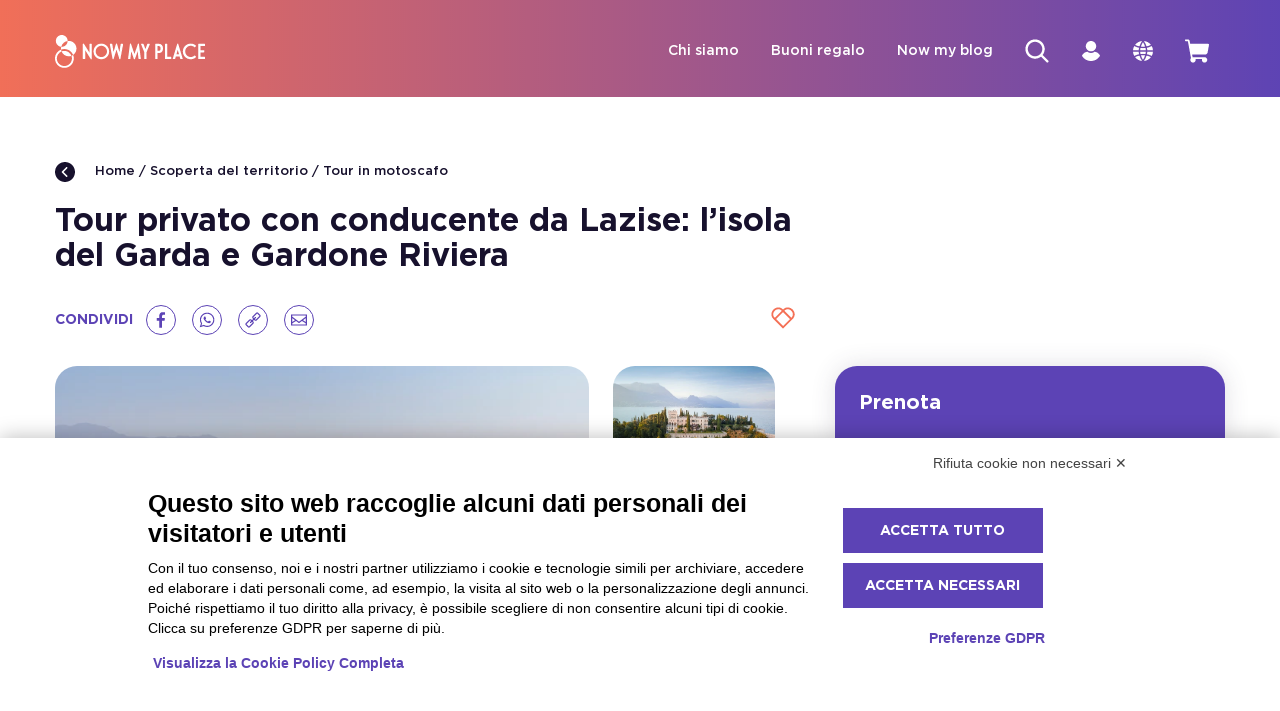

--- FILE ---
content_type: text/html
request_url: https://www.nowmyplace.com/it/experience/435-isola-del-garda-e-gardone-riviera-da-lazise
body_size: 58144
content:
<!DOCTYPE html><html lang="it"><head><meta charSet="utf-8"/><meta name="viewport" content="width=device-width,initial-scale=1"/><meta name="viewport" content="width=device-width, initial-scale=1"/><meta name="facebook-domain-verification" content="ku7z76d2k1tj8h18sd0frovlm9msvq"/><meta property="og:image" content="https://cdn.nowmyplace.com/images/digital_asset_preview/13/Repository/Partners/Gardatours/_GST7226 copia.webp"/><title>L’isola del Garda e Gardone Riviera da Lazise - NowMyPlace</title><meta name="description" content="Questa uscita privata con conducente parte dal porto di Lazise"/><link rel="stylesheet" href="/build/_assets/DateRangePicker-JRPFH7KD.css"/><link rel="stylesheet" href="/build/_assets/Calendar-LRIOKGOH.css"/><link rel="stylesheet" href="/build/_assets/app-W4RI6OAF.css"/><link rel="stylesheet" href="/build/_assets/style-RU4F5PZE.css"/><link rel="stylesheet" href="/build/_assets/style-MDBS5L2Z.css"/><link rel="stylesheet" href="/build/_assets/TimePicker-E5NQKWI7.css"/><link rel="canonical" href="https://www.nowmyplace.com/it/experience/435-isola-del-garda-e-gardone-riviera-da-lazise"/><script type="application/ld+json">
              {
                "@context": "https://schema.org",
                "@type": "Organization",
                "name": "NowMyPlace",
                "url": "https://www.nowmyplace.com",
                "logo": "https://www.nowmyplace.com/logo.png",
                "email": "info@nowmyplace.com",
                "address": {
                  "@type": "PostalAddress",
                  "streetAddress": "Via Golfo dei poeti 3",
                  "addressLocality": "Parma",
                  "addressRegion": "PR",
                  "postalCode": "43126",
                  "addressCountry": "Italia"
                }
              }
            </script><link rel="alternate" hrefLang="it" href="https://www.nowmyplace.com/it/experience/435-isola-del-garda-e-gardone-riviera-da-lazise"/><link rel="alternate" hrefLang="en-GB" href="https://www.nowmyplace.com/en/experience/435-garda-island-and-gardone-riviera-from-lazise"/><link rel="alternate" hrefLang="de-DE" href="https://www.nowmyplace.com/de/experience/435-gardasee-und-gardone-riviera-ab-lazise"/><link rel="alternate" hrefLang="x-default" href="https://www.nowmyplace.com/en/experience/435-garda-island-and-gardone-riviera-from-lazise"/><link rel="apple-touch-icon" sizes="180x180" href="/apple-touch-icon.png"/><link rel="icon" type="image/png" sizes="32x32" href="/favicon-32x32.png"/><link rel="icon" type="image/png" sizes="16x16" href="/favicon-16x16.png"/><link rel="mask-icon" href="/safari-pinned-tab.svg" color="#5c43b5"/><meta name="msapplication-TileColor" content="#fff"/><meta name="theme-color" content="#5c43b5"/><meta name="google-site-verification" content="jPd07yQQ2VoW3tRuxaJDwFRBPEjRf2s2Ch_o5CT745g"/><noscript><img height="1" width="1" style="display:none" src="https://www.facebook.com/tr?id=1057310675190146&amp;ev=PageView&amp;noscript=1"/></noscript><script>(function(w,d,s,l,i){w[l]=w[l]||[];w[l].push({'gtm.start':new Date().getTime(),event:'gtm.js'});var f=d.getElementsByTagName(s)[0],j=d.createElement(s),dl=l!='dataLayer'?'&l='+l:'';j.async=true;j.src='https://www.googletagmanager.com/gtm.js?id='+i+dl;f.parentNode.insertBefore(j,f);})(window,document,'script','dataLayer','GTM-MSTHXDX');</script></head><body class=""><script defer="" src="https://bnr.elmobot.eu/i_QnEwVDJyq7vNqeVZhtq/it.js"></script><noscript><iframe src="https://www.googletagmanager.com/ns.html?id=GTM-MSTHXDX" height="0" width="0" style="display:none;visibility:hidden"></iframe></noscript><svg aria-hidden="true" style="position:absolute;width:0;height:0;overflow:hidden" version="1.1" xmlns="http://www.w3.org/2000/svg" xmlns:xlink="http://www.w3.org/1999/xlink"><defs><symbol fill="none" xmlns="http://www.w3.org/2000/svg" viewBox="0 0 80 80" id="icon-okay"><path d="M50.5576 75C41.0312 75 26.0502 71.8804 22.3626 69.2935C21.5175 68.6848 21.0566 67.7717 21.0566 66.7826V37.0326C21.0566 36.1196 21.5175 35.2065 22.209 34.6739C22.4394 34.5217 27.8172 30.337 33.4255 27.2174C40.4166 23.413 45.2567 18.087 46.409 14.7391C47.7919 10.6304 49.7894 5 56.0891 5C59.0853 5 61.5437 6.67391 62.8497 9.56522C65.4618 15.5 62.6961 23.7174 58.0865 30.1848C61.1596 30.8696 65.0009 31.8587 67.3056 32.5435C71.531 33.837 74.2968 36.8804 74.9114 40.6087C75.4491 44.413 73.5285 48.2935 69.4567 51.2609C66.4605 59.25 61.3132 71.8804 57.5488 73.9348C56.0891 74.6957 53.5538 75 50.5576 75ZM27.2026 64.9565C33.0414 67.3913 51.0186 69.9022 54.3989 68.6087C56.1659 67.0109 60.6986 56.8152 63.8485 48.2174C64.0789 47.6087 64.4631 47.0761 65.0009 46.6957C67.5361 45.0217 68.8421 43.0435 68.6117 41.3696C68.3812 40 67.152 38.8587 65.3082 38.25C61.4669 37.0326 51.9405 34.9783 51.7868 34.9783C50.7113 34.75 49.8662 33.9891 49.4821 32.9239C49.0979 31.8587 49.4052 30.7174 50.1735 29.9565C57.0878 22.5761 58.317 15.0435 57.011 12C56.7037 11.087 56.3195 11.087 56.0891 11.087C54.5526 11.087 53.8611 12.1522 52.2478 16.7174C50.404 22.0435 44.0274 28.4348 36.4217 32.5435C32.7341 34.5217 29.0464 37.1848 27.2026 38.5543V64.9565ZM15.0642 67.087V36.6522C15.0642 33.913 12.8362 31.7065 10.0705 31.7065C7.30477 31.7065 5 33.913 5 36.6522V67.0109C5 69.75 7.22794 71.9565 9.99367 71.9565C12.7594 71.9565 15.0642 69.75 15.0642 67.087Z" fill="url(#paint0_linear_346_20221)"></path><defs><linearGradient id="paint0_linear_346_20221" x1="43.7966" y1="33.8132" x2="55.9904" y2="98.7461" gradientUnits="userSpaceOnUse"><stop stop-color="#E56B5F"></stop><stop offset="1" stop-color="#5E44B4"></stop></linearGradient></defs></symbol><symbol fill="none" xmlns="http://www.w3.org/2000/svg" viewBox="0 0 80 80" id="icon-hello"><path d="M69.9869 29.92L63.5271 18.816C62.7584 17.5134 61.6711 16.4234 60.3656 15.6464C59.06 14.8694 57.578 14.4305 56.0562 14.3699C54.5345 14.3093 53.0217 14.6291 51.6575 15.2999C50.2932 15.9706 49.1212 16.9707 48.2495 18.208L42.6617 8.608C41.4591 6.54927 39.482 5.04653 37.1635 4.42879C34.845 3.81104 32.3738 4.12862 30.2911 5.312C28.9945 6.07035 27.8984 7.12332 27.0935 8.384C26.0313 7.44073 24.7582 6.76076 23.3791 6.4C22.236 6.0814 21.0395 5.99654 19.8624 6.15057C18.6852 6.30461 17.5519 6.69432 16.5316 7.296C15.5006 7.87988 14.5963 8.6599 13.8706 9.59121C13.1449 10.5225 12.6121 11.5868 12.303 12.7227C11.9938 13.8587 11.9143 15.044 12.0691 16.2105C12.2238 17.3771 12.6098 18.5018 13.2048 19.52L14.303 21.376C12.9604 21.4895 11.6593 21.8937 10.4916 22.56C8.42785 23.7567 6.92413 25.7119 6.30724 28.0008C5.69035 30.2897 6.01013 32.7274 7.19711 34.784L20.7628 58.08C22.5998 61.3378 25.072 64.2013 28.0358 66.5042C30.9996 68.8071 34.3958 70.5034 38.027 71.4946C41.6583 72.4858 45.4522 72.752 49.1882 72.2779C52.9243 71.8037 56.5279 70.5986 59.7897 68.7326C63.0516 66.8666 65.9065 64.3769 68.1887 61.4082C70.4708 58.4395 72.1346 55.051 73.0834 51.4397C74.0322 47.8283 74.2471 44.0662 73.7155 40.3719C73.1839 36.6776 71.9165 33.1248 69.9869 29.92V29.92ZM67.8229 49.952C67.0467 52.8779 65.6902 55.6213 63.8325 58.0222C61.9747 60.4232 59.6529 62.4335 57.0026 63.936C51.66 66.9888 45.3132 67.8172 39.3548 66.2394C33.3964 64.6616 28.313 60.8065 25.2201 55.52L11.6544 32.224C11.1404 31.3414 11.0014 30.2926 11.2679 29.3084C11.5345 28.3242 12.1847 27.4852 13.0756 26.976C13.9665 26.4668 15.0251 26.3291 16.0185 26.5931C17.0119 26.8572 17.8587 27.5014 18.3727 28.384L25.4785 40.576C25.6482 40.8681 25.8742 41.1242 26.1438 41.3297C26.4134 41.5352 26.7211 41.686 27.0496 41.7737C27.378 41.8614 27.7206 41.8841 28.0579 41.8405C28.3952 41.797 28.7205 41.6881 29.0153 41.52C29.3101 41.3519 29.5686 41.1279 29.776 40.8609C29.9834 40.5938 30.1357 40.2889 30.2242 39.9635C30.3127 39.6381 30.3356 39.2987 30.2917 38.9645C30.2477 38.6304 30.1378 38.3081 29.9681 38.016L22.8623 25.824L17.6944 16.96C17.1808 16.0786 17.0414 15.0312 17.3068 14.048C17.435 13.5585 17.6612 13.0994 17.9719 12.6982C18.2826 12.2969 18.6715 11.9615 19.1155 11.712C20.0052 11.2032 21.0624 11.065 22.0548 11.328C23.0421 11.6066 23.8852 12.2474 24.4126 13.12L26.9643 17.568H26.9966L35.3944 31.968C35.6125 32.3626 35.9355 32.6905 36.3284 32.9161C36.7213 33.1418 37.169 33.2566 37.623 33.248C38.079 33.2569 38.5278 33.1347 38.915 32.896C39.5045 32.5551 39.9339 31.9969 40.1094 31.3434C40.2849 30.6898 40.1922 29.9941 39.8517 29.408L31.4539 15.008C30.9399 14.1254 30.8009 13.0766 31.0674 12.0924C31.3339 11.1082 31.9842 10.2692 32.8751 9.76C33.7659 9.25078 34.8245 9.11305 35.8179 9.3771C36.8113 9.64115 37.6582 10.2854 38.1721 11.168L47.8619 27.776L49.8968 31.296C47.082 33.6168 45.1852 36.848 44.541 40.4195C43.8969 43.991 44.5468 47.6731 46.3762 50.816C46.7453 51.3465 47.3028 51.7196 47.9373 51.8609C48.5719 52.0021 49.2369 51.901 49.7996 51.5779C50.3623 51.2547 50.7812 50.7332 50.9729 50.1174C51.1645 49.5017 51.1147 48.837 50.8335 48.256C49.4638 45.9049 49.0925 43.1112 49.8011 40.489C50.5098 37.8667 52.2403 35.6306 54.6125 34.272C54.911 34.1033 55.173 33.878 55.3836 33.609C55.5942 33.3399 55.7492 33.0324 55.8399 32.704C55.9976 32.0544 55.9054 31.3699 55.5815 30.784L52.3515 25.216C51.9775 24.5588 51.8073 23.807 51.8619 23.0545C51.9166 22.3019 52.1938 21.5821 52.659 20.9847C53.1241 20.3873 53.7566 19.9389 54.4774 19.6955C55.1982 19.4521 55.9754 19.4244 56.7119 19.616C57.1975 19.7431 57.6529 19.964 58.052 20.2661C58.4511 20.5681 58.786 20.9453 59.0375 21.376L65.4973 32.48C67.0417 35.0914 68.043 37.9825 68.4424 40.9832C68.8418 43.9838 68.6312 47.0333 67.8229 49.952V49.952ZM27.1904 74.912C26.9465 75.2467 26.6263 75.5197 26.2559 75.7087C25.8855 75.8978 25.4753 75.9976 25.0586 76C24.5304 75.9937 24.015 75.8383 23.5729 75.552C18.875 72.3361 14.9673 68.1146 12.1389 63.2C11.9367 62.9093 11.7973 62.5804 11.7296 62.2338C11.6618 61.8872 11.6672 61.5305 11.7453 61.186C11.8234 60.8416 11.9725 60.5169 12.1834 60.2323C12.3942 59.9477 12.6622 59.7094 12.9705 59.5324C13.2787 59.3553 13.6206 59.2433 13.9747 59.2035C14.3287 59.1636 14.6873 59.1967 15.0278 59.3008C15.3683 59.4048 15.6834 59.5775 15.9533 59.8079C16.2232 60.0384 16.4421 60.3217 16.5962 60.64C19.0644 64.8944 22.4638 68.5466 26.5444 71.328C27.1059 71.7214 27.4885 72.318 27.6094 72.9887C27.7303 73.6595 27.5798 74.3504 27.1904 74.912V74.912ZM53.1267 6.56C53.1267 5.88105 53.3989 5.2299 53.8835 4.74981C54.3681 4.26971 55.0254 4 55.7107 4C59.1133 4.00431 62.4552 4.89317 65.4025 6.57778C68.3498 8.2624 70.7993 10.6838 72.5063 13.6C72.6779 13.891 72.7891 14.2131 72.8332 14.5474C72.8774 14.8816 72.8536 15.2212 72.7633 15.5462C72.673 15.8712 72.5181 16.175 72.3075 16.4398C72.097 16.7046 71.8351 16.925 71.5373 17.088C71.1516 17.3301 70.7018 17.4527 70.2453 17.44C69.7933 17.4384 69.3496 17.3194 68.9585 17.0948C68.5675 16.8702 68.2427 16.5478 68.0167 16.16C66.7695 14.0198 64.9757 12.2425 62.8156 11.0068C60.6554 9.77101 58.2051 9.12029 55.7107 9.12C55.0254 9.12 54.3681 8.85029 53.8835 8.37019C53.3989 7.8901 53.1267 7.23895 53.1267 6.56Z" fill="url(#paint0_linear_540_27865)"></path><defs><linearGradient id="paint0_linear_540_27865" x1="43.6881" y1="33.6365" x2="56.9135" y2="100.15" gradientUnits="userSpaceOnUse"><stop stop-color="#E56B5F"></stop><stop offset="1" stop-color="#5E44B4"></stop></linearGradient></defs></symbol><symbol id="icon-filter" width="20" height="12" viewBox="0 0 20 12"><path d="M0.666504 0H19.3332V2H0.666504V0Z"></path><path d="M3.77762 5H16.2221V7H3.77762V5Z"></path><path d="M13.1109 10H6.88873V12H13.1109V10Z"></path></symbol><symbol id="icon-arrow-bottom" width="18" height="10" viewBox="0 0 18 10"><path d="M0.722835 0L0 0.74355L9 10L18 0.74355L17.2772 0L9 8.51303L0.722835 0Z"></path></symbol><symbol id="icon-cart" width="24" height="24" viewBox="0 0 24 24"><path d="M23.9857 5.91608L22.6303 13.3675C22.5185 13.9831 22.1949 14.5398 21.7158 14.9407C21.2367 15.3417 20.6325 15.5614 20.0084 15.5618H7.12127L7.6101 18.2349H19.5529C20.0803 18.2349 20.5958 18.3917 21.0343 18.6854C21.4727 18.9792 21.8145 19.3966 22.0163 19.8851C22.2181 20.3736 22.2709 20.911 22.168 21.4296C22.0651 21.9481 21.8112 22.4244 21.4383 22.7983C21.0654 23.1721 20.5903 23.4267 20.0731 23.5299C19.5559 23.633 19.0198 23.5801 18.5326 23.3778C18.0454 23.1754 17.629 22.8328 17.336 22.3932C17.043 21.9536 16.8866 21.4368 16.8866 20.9081C16.8867 20.6043 16.9394 20.3028 17.0422 20.017H10.5097C10.6125 20.3028 10.6651 20.6043 10.6652 20.9081C10.666 21.3394 10.5627 21.7645 10.3642 22.1471C10.1656 22.5297 9.8776 22.8584 9.52482 23.1052C9.17204 23.352 8.76493 23.5096 8.33823 23.5645C7.91154 23.6194 7.47794 23.5699 7.07443 23.4204C6.67093 23.2709 6.30951 23.0256 6.02102 22.7057C5.73254 22.3858 5.52555 22.0006 5.41773 21.583C5.30991 21.1655 5.30446 20.728 5.40184 20.3079C5.49923 19.8878 5.69655 19.4976 5.97698 19.1705L2.89961 2.19593H0.88877C0.653054 2.19593 0.426992 2.10205 0.260315 1.93494C0.093638 1.76784 0 1.5412 0 1.30487C0 1.06855 0.093638 0.841907 0.260315 0.674802C0.426992 0.507697 0.653054 0.413818 0.88877 0.413818H2.89961C3.31449 0.414728 3.71598 0.561103 4.03453 0.827584C4.35308 1.09407 4.56863 1.46387 4.64382 1.87292L5.1882 4.86909H23.108C23.2378 4.86936 23.3659 4.89847 23.483 4.95433C23.6002 5.01018 23.7036 5.09139 23.7857 5.1921C23.8717 5.28965 23.9343 5.40554 23.969 5.53097C24.0036 5.65641 24.0093 5.7881 23.9857 5.91608Z" fill="white"></path></symbol><symbol id="icon-search-simple" viewBox="0 0 32 32"><path d="M21.279 23.559c-2.585 2.009-5.839 2.957-9.098 2.651s-6.279-1.844-8.445-4.3c-2.166-2.456-3.314-5.645-3.212-8.919s1.448-6.385 3.762-8.701c2.315-2.316 5.425-3.662 8.697-3.764s6.46 1.047 8.915 3.214c2.455 2.167 3.992 5.188 4.298 8.449s-0.641 6.516-2.649 9.102l7.461 7.437c0.632 0.63 0.633 1.652 0.002 2.283s-1.653 0.63-2.283-0.001l-7.432-7.45h-0.016zM13.398 23.044c1.267 0 2.522-0.25 3.693-0.735s2.235-1.196 3.131-2.093c0.896-0.897 1.607-1.961 2.092-3.133s0.735-2.427 0.735-3.695c0-1.268-0.25-2.524-0.735-3.695s-1.196-2.236-2.092-3.132c-0.896-0.897-1.96-1.608-3.131-2.093s-2.426-0.735-3.693-0.735c-2.559 0-5.014 1.017-6.824 2.828s-2.827 4.267-2.827 6.827c0 2.561 1.017 5.017 2.827 6.827s4.264 2.828 6.824 2.828z"></path></symbol><symbol viewBox="0 0 14 14" id="icon-clock-empty"><path d="M7.00065 0.583252C3.45754 0.583252 0.583984 3.4568 0.583984 6.99992C0.583984 10.543 3.45754 13.4166 7.00065 13.4166C10.5438 13.4166 13.4173 10.543 13.4173 6.99992C13.4173 3.4568 10.5438 0.583252 7.00065 0.583252ZM7.00065 12.3006C4.0713 12.3006 1.69993 9.92927 1.69993 6.99992C1.69993 4.07057 4.0713 1.69919 7.00065 1.69919C9.93 1.69919 12.3014 4.07057 12.3014 6.99992C12.3014 9.92927 9.93 12.3006 7.00065 12.3006ZM9.13489 8.33905C9.35808 8.56224 9.35808 8.91097 9.13489 9.13416C9.0233 9.24575 8.8838 9.30155 8.74431 9.30155C8.60482 9.30155 8.46533 9.24575 8.35373 9.13416L6.61007 7.3905C6.49848 7.29285 6.44268 7.15336 6.44268 6.99992V3.67999C6.44268 3.37311 6.69377 3.12202 7.00065 3.12202C7.30754 3.12202 7.55862 3.37311 7.55862 3.67999V6.77673L9.13489 8.33905Z"></path></symbol><symbol viewBox="0 0 14 15" id="icon-usersingle"><path fill="#7C7C7C" d="M9.406 7.95c.39-.333.701-.744.915-1.207a3.51 3.51 0 0 0 .325-1.474c0-.955-.384-1.872-1.068-2.547A3.668 3.668 0 0 0 7 1.667c-.967 0-1.894.38-2.578 1.055a3.582 3.582 0 0 0-1.068 2.547c0 .509.11 1.012.325 1.474.214.463.526.874.915 1.207a5.814 5.814 0 0 0-2.495 2.125 5.716 5.716 0 0 0-.932 3.12c0 .192.077.375.213.51a.733.733 0 0 0 1.032 0 .716.716 0 0 0 .213-.51c0-1.146.461-2.245 1.281-3.056A4.402 4.402 0 0 1 7 8.872c1.16 0 2.273.456 3.094 1.267.82.81 1.281 1.91 1.281 3.057 0 .191.077.374.214.51a.734.734 0 0 0 1.03 0 .716.716 0 0 0 .214-.51 5.716 5.716 0 0 0-.932-3.121A5.814 5.814 0 0 0 9.406 7.95ZM7 7.431c-.433 0-.856-.127-1.215-.364a2.168 2.168 0 0 1-.806-.97 2.138 2.138 0 0 1 .474-2.356 2.212 2.212 0 0 1 2.384-.469c.4.164.742.44.982.796a2.144 2.144 0 0 1-.272 2.73A2.2 2.2 0 0 1 7 7.431Z"></path></symbol><symbol viewBox="0 0 14 12" id="icon-users"><path d="M7.20069 6.13588C7.5407 5.85061 7.81341 5.49778 8.00033 5.10134C8.18724 4.70489 8.28398 4.27411 8.28398 3.83824C8.28398 3.01918 7.94829 2.23368 7.35078 1.65452C6.75326 1.07537 5.94285 0.75 5.09783 0.75C4.25281 0.75 3.4424 1.07537 2.84489 1.65452C2.24737 2.23368 1.91169 3.01918 1.91169 3.83824C1.91168 4.27411 2.00842 4.70489 2.19533 5.10134C2.38225 5.49778 2.65496 5.85061 2.99498 6.13588C2.10294 6.5274 1.34612 7.15965 0.815003 7.95704C0.283882 8.75443 0.000937908 9.68322 0 10.6324C0 10.7962 0.0671364 10.9533 0.18664 11.0691C0.306144 11.1849 0.468225 11.25 0.637229 11.25C0.806233 11.25 0.968314 11.1849 1.08782 11.0691C1.20732 10.9533 1.27446 10.7962 1.27446 10.6324C1.27446 9.64949 1.67728 8.70689 2.3943 8.0119C3.11132 7.31691 4.08381 6.92647 5.09783 6.92647C6.11185 6.92647 7.08434 7.31691 7.80136 8.0119C8.51839 8.70689 8.9212 9.64949 8.9212 10.6324C8.9212 10.7962 8.98834 10.9533 9.10785 11.0691C9.22735 11.1849 9.38943 11.25 9.55843 11.25C9.72744 11.25 9.88952 11.1849 10.009 11.0691C10.1285 10.9533 10.1957 10.7962 10.1957 10.6324C10.1947 9.68322 9.91178 8.75443 9.38066 7.95704C8.84954 7.15965 8.09272 6.5274 7.20069 6.13588ZM5.09783 5.69118C4.71974 5.69118 4.35013 5.5825 4.03575 5.3789C3.72138 5.1753 3.47635 4.88591 3.33166 4.54733C3.18697 4.20874 3.14911 3.83618 3.22288 3.47674C3.29664 3.11731 3.47871 2.78715 3.74606 2.52801C4.01342 2.26887 4.35405 2.09239 4.72488 2.0209C5.09571 1.9494 5.48009 1.9861 5.8294 2.12634C6.17872 2.26659 6.47728 2.50408 6.68734 2.8088C6.8974 3.11351 7.00952 3.47176 7.00952 3.83824C7.00952 4.32967 6.80811 4.80097 6.4496 5.14846C6.09109 5.49596 5.60484 5.69118 5.09783 5.69118ZM11.3044 5.88882C11.7122 5.4437 11.9786 4.89383 12.0715 4.30539C12.1644 3.71694 12.0799 3.11502 11.8281 2.57206C11.5763 2.0291 11.1679 1.56826 10.6522 1.245C10.1365 0.921737 9.53537 0.749841 8.9212 0.75C8.7522 0.75 8.59012 0.815073 8.47062 0.930905C8.35111 1.04674 8.28398 1.20384 8.28398 1.36765C8.28398 1.53146 8.35111 1.68856 8.47062 1.80439C8.59012 1.92022 8.7522 1.98529 8.9212 1.98529C9.42822 1.98529 9.91446 2.18051 10.273 2.52801C10.6315 2.8755 10.8329 3.3468 10.8329 3.83824C10.832 4.16265 10.7432 4.48115 10.5755 4.76188C10.4078 5.04261 10.1669 5.27574 9.87705 5.43794C9.78257 5.49076 9.70366 5.5662 9.64788 5.65705C9.59209 5.74789 9.56129 5.85109 9.55843 5.95676C9.55577 6.06162 9.58069 6.1654 9.63086 6.25834C9.68103 6.35127 9.75479 6.43029 9.84519 6.48794L10.0937 6.64853L10.1765 6.69176C10.9447 7.04488 11.5927 7.60341 12.0442 8.30155C12.4958 8.99969 12.7322 9.80837 12.7255 10.6324C12.7255 10.7962 12.7926 10.9533 12.9121 11.0691C13.0316 11.1849 13.1937 11.25 13.3627 11.25C13.5317 11.25 13.6938 11.1849 13.8133 11.0691C13.9328 10.9533 13.9999 10.7962 13.9999 10.6324C14.0051 9.68453 13.7602 8.75116 13.2884 7.92092C12.8167 7.09068 12.1337 6.39116 11.3044 5.88882Z"></path></symbol><symbol id="icon-heart-small" viewBox="0 0 35 32"><path d="M17.719 3.527c-9.317-9.314-23.32 4.689-14.006 14.006l-0.002 0.002 14.009 14.006 14.005-14.008c9.314-9.317-4.689-23.32-14.006-14.006v0z"></path></symbol><symbol id="icon-plus" viewBox="0 0 32 32"><path d="M14 0h4v32h-4v-32z"></path><path d="M32 14v4h-32v-4h32z"></path></symbol><symbol id="icon-check" viewBox="0 0 45 32"><path d="M18.404 30.226l-16.36-16.36 3.319-3.319 13.040 12.803 21.576-21.576 3.319 3.319-24.895 25.132z"></path></symbol><symbol id="icon-pin" viewBox="0 0 24 32"><path d="M12.188 0.944c-6.356 0-11.528 5.171-11.528 11.528 0 2.035 0.538 4.035 1.554 5.785 0.237 0.408 0.502 0.805 0.788 1.182l8.684 11.619h1.002l8.684-11.619c0.286-0.376 0.551-0.774 0.788-1.182 1.017-1.75 1.555-3.75 1.555-5.785 0-6.356-5.171-11.528-11.528-11.528zM12.188 16.294c-2.108 0-3.823-1.715-3.823-3.823s1.715-3.823 3.823-3.823c2.108 0 3.823 1.715 3.823 3.823s-1.715 3.823-3.823 3.823z"></path></symbol><symbol id="icon-close" viewBox="0 0 32 32"><path d="M3.832 1.129l27.038 27.038-2.704 2.704-27.038-27.038 2.704-2.704z"></path><path d="M1.129 28.167l27.038-27.038 2.704 2.704-27.038 27.038-2.704-2.704z"></path></symbol><symbol id="icon-heart" viewBox="0 0 36 32"><path d="M25.126 0.083h-0.002c-2.374 0-4.846 0.929-7.060 3.142-2.217-2.212-4.689-3.142-7.060-3.142-7.856 0-14.613 10.159-7.286 17.488v0.002h-0.002l14.349 14.344 14.346-14.346c7.325-7.329 0.57-17.486-7.284-17.488zM5.371 15.35c-0.246-0.267-0.467-0.533-0.663-0.8-0.080-0.107-0.153-0.212-0.223-0.319-0.084-0.125-0.162-0.251-0.235-0.374-0.071-0.121-0.137-0.239-0.198-0.36-0.064-0.123-0.121-0.244-0.175-0.364-0.045-0.103-0.089-0.205-0.128-0.308-0.021-0.052-0.041-0.105-0.059-0.155-0.032-0.089-0.062-0.175-0.089-0.264-0.018-0.064-0.036-0.125-0.055-0.187-0.027-0.1-0.052-0.2-0.075-0.298-0.383-1.67-0.005-3.126 0.38-4.055 1.212-2.925 4.219-5.049 7.152-5.049 1.848 0 3.572 0.788 5.126 2.342l-10.48 10.48c-0.096-0.096-0.189-0.194-0.278-0.289h0zM18.061 28.053l-10.48-10.48 10.482-10.482 10.48 10.48-10.482 10.482zM30.477 15.639l-10.48-10.48c1.554-1.554 3.276-2.342 5.126-2.342h0.002c1.465 0 2.948 0.531 4.219 1.426 1.269 0.898 2.324 2.16 2.93 3.622 0.654 1.577 1.287 4.684-1.798 7.774z"></path></symbol><symbol id="icon-arrow-right" viewBox="0 0 21 32"><path d="M20.435 16l-15.045 15.045-4.481-4.481 10.563-10.563-10.563-10.563 4.481-4.481 15.045 15.045z"></path></symbol><symbol id="icon-linkedin" viewBox="0 0 34 32"><path d="M2.475 10.956h6.245v20.175h-6.245v-20.175z"></path><path d="M5.568 8.313c2.039 0 3.693-1.668 3.693-3.723s-1.654-3.721-3.693-3.721c-2.041 0-3.693 1.667-3.693 3.721s1.652 3.723 3.693 3.723z"></path><path d="M18.704 20.541c0-2.835 1.305-4.525 3.804-4.525 2.298 0 3.401 1.622 3.401 4.525v10.59h6.216v-12.774c0-5.404-3.064-8.017-7.342-8.017-4.28 0-6.079 3.333-6.079 3.333v-2.716h-5.991v20.174h5.991v-10.59z"></path></symbol><symbol id="icon-whatsapp" viewBox="0 0 32 32"><path d="M30.706 15.257c-0.196-7.751-6.581-13.972-14.439-13.972-7.763 0-14.093 6.080-14.431 13.708-0.007 0.209-0.013 0.419-0.013 0.629 0 2.712 0.757 5.24 2.069 7.405l-2.605 7.689 8-2.543c2.070 1.136 4.45 1.786 6.98 1.786 7.98 0 14.446-6.417 14.446-14.337 0-0.121 0-0.244-0.007-0.365v0zM16.267 27.672c-2.468 0-4.761-0.73-6.681-1.994l-4.667 1.487 1.515-4.476c-1.455-1.989-2.313-4.43-2.313-7.067 0-0.392 0.020-0.785 0.061-1.17 0.595-6.1 5.789-10.881 12.085-10.881 6.378 0 11.618 4.902 12.105 11.111 0.028 0.312 0.041 0.622 0.041 0.94 0 6.648-5.45 12.051-12.145 12.051v0z"></path><path d="M22.887 18.517c-0.358-0.176-2.096-1.029-2.42-1.143-0.326-0.123-0.562-0.176-0.799 0.176-0.235 0.351-0.919 1.142-1.122 1.371-0.21 0.237-0.413 0.265-0.771 0.089-0.351-0.176-1.494-0.541-2.847-1.745-1.049-0.926-1.765-2.076-1.968-2.428-0.203-0.351-0.021-0.541 0.155-0.716 0.162-0.162 0.352-0.413 0.534-0.616 0.048-0.061 0.087-0.114 0.128-0.169 0.082-0.128 0.142-0.249 0.224-0.419 0.121-0.237 0.061-0.44-0.027-0.616-0.089-0.176-0.799-1.907-1.097-2.61-0.29-0.703-0.588-0.582-0.798-0.582-0.203 0-0.44-0.034-0.677-0.034s-0.622 0.089-0.946 0.44c-0.326 0.352-1.238 1.204-1.238 2.936 0 0.406 0.073 0.81 0.182 1.197 0.358 1.238 1.129 2.258 1.264 2.434 0.176 0.23 2.448 3.896 6.047 5.309 3.604 1.4 3.604 0.933 4.254 0.873 0.648-0.055 2.096-0.846 2.386-1.67 0.299-0.819 0.299-1.522 0.21-1.672-0.087-0.141-0.324-0.23-0.676-0.404v0z"></path></symbol><symbol id="icon-tumblr" viewBox="0 0 20 32"><path d="M3.762 23.931c0 1.39 0.145 2.448 0.436 3.181 0.29 0.73 0.815 1.421 1.569 2.071s1.665 1.15 2.733 1.5c1.068 0.351 2.296 0.527 3.686 0.527 1.225 0 2.364-0.124 3.418-0.368 1.051-0.247 2.228-0.675 3.528-1.287v-4.784c-1.524 1.002-3.056 1.502-4.596 1.502-0.865 0-1.636-0.201-2.309-0.606-0.507-0.297-0.854-0.698-1.042-1.198-0.187-0.502-0.28-1.634-0.28-3.397v-7.803h7.224v-4.775h-7.224v-7.704h-4.309c-0.194 1.567-0.548 2.857-1.061 3.872s-1.194 1.883-2.044 2.608c-0.849 0.723-1.868 1.278-3.059 1.667v4.333h3.331l0 10.661z"></path></symbol><symbol id="icon-search" viewBox="0 0 32 32"><path d="M16.503 6.676c0.583 0 1.152 0.053 1.706 0.15-1.215-3.457-4.506-5.936-8.379-5.936-4.905 0-8.881 3.976-8.881 8.881 0 3.884 2.494 7.183 5.967 8.389-0.095-0.55-0.147-1.117-0.147-1.696 0-5.422 4.311-9.788 9.734-9.788v0z"></path><path d="M18.711 9.771c0-0.299-0.015-0.594-0.044-0.885-0.689-0.201-1.415-0.312-2.164-0.312-4.311 0-7.836 3.579-7.836 7.89 0 0.744 0.107 1.463 0.303 2.146 0.283 0.027 0.57 0.042 0.86 0.042 4.905 0 8.881-3.976 8.881-8.881z"></path><path d="M30.523 28.034l-6-5.999c0.589-0.846 1.048-1.79 1.345-2.808 0.255-0.875 0.394-1.801 0.394-2.764 0-4.84-3.456-8.834-8.054-9.637 0.23 0.655 0.387 1.344 0.458 2.059 3.274 0.957 5.698 4.017 5.698 7.578 0 0.947-0.172 1.856-0.485 2.698-0.195 0.524-0.445 1.022-0.743 1.487-0.655 1.023-1.541 1.885-2.582 2.514-0.421 0.255-0.866 0.474-1.333 0.648-0.849 0.315-1.766 0.489-2.72 0.489-3.567 0-6.594-2.414-7.533-5.689-0.713-0.069-1.401-0.223-2.054-0.45 0.791 4.598 4.744 8.037 9.587 8.037 0.968 0 1.901-0.14 2.782-0.397 0.96-0.28 1.856-0.704 2.665-1.243l6.026 6.026c0.704 0.704 1.844 0.704 2.548 0s0.704-1.844 0-2.548v0z"></path></symbol><symbol id="icon-chat" viewBox="0 0 51 32"><path d="M22.875 16c0 4.116 1.988 7.777 5.054 10.072 2.278-2.729 3.65-6.24 3.65-10.072s-1.372-7.344-3.65-10.073c-3.066 2.296-5.054 5.956-5.054 10.073z"></path><path d="M47.354 26.277c2.383-2.757 3.827-6.347 3.827-10.277 0-8.687-7.042-15.73-15.73-15.73-3.707 0-7.113 1.286-9.801 3.432 0.832 0.664 1.596 1.409 2.279 2.226 2.099-1.572 4.704-2.504 7.523-2.504 6.935 0 12.576 5.642 12.576 12.576s-5.642 12.576-12.576 12.576c-2.818 0-5.423-0.932-7.523-2.504-0.682 0.817-1.447 1.562-2.279 2.226 2.689 2.146 6.094 3.431 9.801 3.431 1.906 0 3.733-0.339 5.424-0.961l10.306 0.936-3.827-5.428z"></path><path d="M19.722 16c0-4.98 2.317-9.416 5.929-12.298-2.689-2.146-6.094-3.432-9.802-3.432-8.688 0-15.73 7.043-15.73 15.73 0 3.896 1.42 7.459 3.765 10.206 0.325 0.381 0.667 0.745 1.026 1.093-0.359-0.348-0.702-0.713-1.026-1.093l-3.878 5.499 10.397-0.944c1.697 0.626 3.531 0.969 5.445 0.969 3.707 0 7.113-1.286 9.802-3.432-3.612-2.882-5.929-7.319-5.929-12.299v0z"></path></symbol><symbol id="icon-instagram" viewBox="0 0 34 32"><path d="M16.797 3.067c4.194 0 4.719 0 6.292 0.175 1.573 0 2.447 0.35 2.971 0.524 0.699 0.35 1.223 0.699 1.748 1.223s0.874 1.049 1.223 1.748c0.175 0.524 0.524 1.398 0.524 2.971s0.175 2.097 0.175 6.292c0 4.194 0 4.719-0.175 6.292 0 1.573-0.349 2.447-0.524 2.971-0.349 0.699-0.699 1.223-1.223 1.748s-1.048 0.874-1.748 1.223c-0.524 0.175-1.398 0.524-2.971 0.524s-2.097 0.175-6.292 0.175c-4.194 0-4.719 0-6.291-0.175-1.573 0-2.447-0.35-2.971-0.524-0.699-0.35-1.223-0.699-1.748-1.223s-0.874-1.049-1.223-1.748c-0.175-0.524-0.524-1.398-0.524-2.971s-0.175-2.097-0.175-6.292 0-4.719 0.175-6.292c0-1.573 0.35-2.447 0.524-2.971 0.35-0.699 0.699-1.223 1.223-1.748 0.524-0.699 1.049-1.049 1.748-1.223 0.524-0.175 1.398-0.524 2.971-0.524 1.573-0.175 2.097-0.175 6.291-0.175zM16.797 0.271c-4.194 0-4.893 0-6.466 0.175-1.748 0-2.796 0.35-3.845 0.699s-1.922 0.874-2.796 1.748c-0.874 0.874-1.398 1.748-1.748 2.796-0.524 1.049-0.699 2.097-0.699 3.845-0.175 1.573-0.175 2.272-0.175 6.466s0 4.893 0.175 6.466c0 1.748 0.35 2.796 0.699 3.845s0.874 1.922 1.748 2.796c0.874 0.874 1.748 1.398 2.796 1.748s2.097 0.699 3.845 0.699c1.573 0.175 2.272 0.175 6.466 0.175s4.893 0 6.466-0.175c1.748 0 2.796-0.349 3.845-0.699s1.922-0.874 2.796-1.748c0.874-0.874 1.398-1.748 1.748-2.796s0.699-2.097 0.699-3.845c0-1.748 0.175-2.272 0.175-6.466s0-4.893-0.175-6.466c0-1.748-0.35-2.796-0.699-3.845s-0.874-1.922-1.748-2.796c-0.874-0.874-1.748-1.398-2.796-1.748s-2.097-0.699-3.845-0.699c-1.573-0.175-2.272-0.175-6.466-0.175zM16.797 7.961c-4.544 0-8.039 3.495-8.039 8.039s3.67 8.039 8.039 8.039c4.544 0 8.039-3.67 8.039-8.039s-3.495-8.039-8.039-8.039zM16.797 21.243c-2.971 0-5.243-2.272-5.243-5.243s2.272-5.243 5.243-5.243c2.971 0 5.243 2.272 5.243 5.243s-2.272 5.243-5.243 5.243zM25.186 5.689c-1.049 0-1.922 0.874-1.922 1.922s0.874 1.922 1.922 1.922c1.049 0 1.922-0.874 1.922-1.922s-0.874-1.922-1.922-1.922z"></path></symbol><symbol id="icon-twitter" viewBox="0 0 40 32"><path d="M12.981 31.009c13.981 0 21.589-11.514 21.589-21.589 0-0.411 0-0.617 0-1.028 1.439-1.028 2.673-2.467 3.701-3.907-1.439 0.617-2.879 1.028-4.318 1.234 1.645-1.028 2.673-2.467 3.29-4.112-1.439 0.822-3.084 1.439-4.729 1.85-1.439-1.645-3.495-2.467-5.551-2.467-4.112 0-7.607 3.495-7.607 7.607 0 0.617 0 1.234 0.206 1.645-6.374-0.411-11.925-3.29-15.626-8.019-0.617 1.028-1.028 2.467-1.028 3.907 0 2.673 1.439 4.935 3.29 6.374-1.234 0-2.467-0.411-3.495-1.028v0c0 3.701 2.673 6.785 6.168 7.402-0.617 0.206-1.234 0.206-2.056 0.206-0.411 0-1.028 0-1.439-0.206 1.028 3.084 3.701 5.14 7.196 5.346-2.673 2.056-5.963 3.29-9.458 3.29-0.617 0-1.234 0-1.85-0.206 3.29 2.467 7.402 3.701 11.72 3.701z"></path></symbol><symbol id="icon-fb" viewBox="0 0 18 32"><path d="M11.244 31.729v-14.331h4.893l0.699-5.593h-5.593v-3.495c0-1.573 0.524-2.796 2.796-2.796h2.971v-5.068c-0.699 0-2.447-0.175-4.369-0.175-4.194 0-7.165 2.622-7.165 7.34v4.194h-4.893v5.592h4.893v14.331h5.767z"></path></symbol><symbol id="icon-apple" viewBox="0 0 32 32"><path d="M17.333 2.8c1.165-1.597 2.979-2.66 5.046-2.799l0.021-0.001c0.020 0.194 0.031 0.42 0.031 0.648 0 1.691-0.617 3.238-1.639 4.427l0.008-0.009c-1.004 1.387-2.618 2.279-4.441 2.279-0.126 0-0.252-0.004-0.376-0.013l0.017 0.001c-0.027-0.213-0.042-0.46-0.042-0.71 0-1.457 0.52-2.793 1.383-3.833l-0.008 0.010zM10.667 7.733c-3.733 0-7.733 3.333-7.733 9.733 0 6.533 4.667 14.533 8.4 14.533 1.333 0 3.333-1.333 5.333-1.333s3.467 1.2 5.333 1.2c4.133 0 7.067-8.533 7.067-8.533-2.531-1.112-4.267-3.598-4.267-6.488 0-0.016 0-0.032 0-0.047v0.002c0.002-2.551 1.381-4.78 3.434-5.982l0.033-0.018c-1.31-1.944-3.503-3.205-5.99-3.205-0.097 0-0.194 0.002-0.29 0.006l0.014-0c-2.667 0-4.667 1.467-5.733 1.467-1.2 0-3.2-1.333-5.6-1.333z"></path></symbol><symbol id="icon-notification" viewBox="0 0 32 32"><path d="M29.333 14.509c-0.736 0-1.333-0.597-1.333-1.333 0-3.74-1.456-7.255-4.1-9.9-0.521-0.521-0.521-1.364 0-1.885s1.364-0.521 1.885 0c3.148 3.148 4.881 7.333 4.881 11.785 0 0.736-0.597 1.333-1.333 1.333z"></path><path d="M2.667 14.509c-0.736 0-1.333-0.597-1.333-1.333 0-4.452 1.733-8.637 4.881-11.785 0.521-0.521 1.364-0.521 1.885 0s0.521 1.364 0 1.885c-2.644 2.644-4.1 6.16-4.1 9.9 0 0.736-0.597 1.333-1.333 1.333z"></path><path d="M28.505 22.551c-2.016-1.704-3.172-4.195-3.172-6.833v-3.717c0-4.692-3.485-8.576-8-9.227v-1.44c0-0.737-0.597-1.333-1.333-1.333s-1.333 0.596-1.333 1.333v1.44c-4.516 0.651-8 4.535-8 9.227v3.717c0 2.639-1.156 5.129-3.184 6.844-0.519 0.444-0.816 1.089-0.816 1.772 0 1.287 1.047 2.333 2.333 2.333h22c1.287 0 2.333-1.047 2.333-2.333 0-0.683-0.297-1.328-0.828-1.783z"></path><path d="M16 32c2.415 0 4.435-1.721 4.899-4h-9.797c0.464 2.279 2.484 4 4.899 4z"></path></symbol><symbol id="icon-personal" viewBox="0 0 32 32"><path d="M27.2 0h-22.4c-0.617 0-1.116 0.5-1.116 1.116v29.767c0 0.616 0.5 1.116 1.116 1.116h17.074c0.296 0 0.58-0.118 0.789-0.327l5.326-5.327c0.209-0.209 0.327-0.493 0.327-0.789v-24.441c-0-0.616-0.5-1.116-1.116-1.116zM15.963 5.046c1.336 0 2.419 1.083 2.419 2.419s-1.083 2.419-2.419 2.419-2.419-1.083-2.419-2.419 1.083-2.419 2.419-2.419zM10.865 13.951c0-1.504 1.224-2.728 2.728-2.728h4.814c1.504 0 2.728 1.224 2.728 2.728v4.044c0 0.616-0.5 1.116-1.116 1.116h-8.037c-0.617 0-1.116-0.5-1.116-1.116v-4.044zM21.656 23.576h-11.312c-0.617 0-1.116-0.5-1.116-1.116s0.5-1.116 1.116-1.116h11.312c0.616 0 1.116 0.5 1.116 1.116s-0.5 1.116-1.116 1.116z"></path></symbol><symbol id="icon-tools" viewBox="0 0 32 32"><path d="M30.844 20.952l-2.34-3.198v-3.509l2.34-3.198c0.261-0.357 0.287-0.835 0.066-1.218l-2.116-3.664c-0.221-0.383-0.648-0.6-1.087-0.552l-3.933 0.428-3.040-1.755-1.596-3.621c-0.178-0.405-0.579-0.666-1.022-0.666h-4.232c-0.443 0-0.843 0.261-1.022 0.666l-1.596 3.621-3.040 1.755-3.933-0.428c-0.44-0.048-0.866 0.169-1.087 0.552l-2.116 3.664c-0.221 0.383-0.195 0.861 0.066 1.218l2.34 3.198v3.509l-2.34 3.198c-0.261 0.357-0.287 0.835-0.066 1.218l2.116 3.664c0.221 0.383 0.648 0.6 1.088 0.552l3.933-0.428 3.040 1.755 1.596 3.621c0.178 0.405 0.579 0.666 1.022 0.666h4.232c0.442 0 0.843-0.261 1.022-0.666l1.596-3.621 3.040-1.755 3.933 0.428c0.44 0.048 0.866-0.169 1.087-0.552l2.116-3.664c0.221-0.383 0.195-0.861-0.066-1.218zM16 9.078c1.274 0 2.307 1.033 2.307 2.307s-1.033 2.307-2.307 2.307-2.307-1.033-2.307-2.307 1.033-2.307 2.307-2.307zM20.913 21.359c0 0.617-0.5 1.116-1.116 1.116h-7.666c-0.617 0-1.117-0.5-1.117-1.116v-3.827c0-1.46 1.188-2.649 2.649-2.649h4.602c1.46 0 2.649 1.188 2.649 2.649v3.827z"></path></symbol><symbol id="icon-lock" viewBox="0 0 32 32"><path d="M27.333 12h-2v-2.667c0-5.146-4.187-9.333-9.333-9.333s-9.333 4.187-9.333 9.333v2.667h-2c-0.369 0-0.667 0.298-0.667 0.667v16.667c0 1.471 1.196 2.667 2.667 2.667h18.667c1.471 0 2.667-1.196 2.667-2.667v-16.667c0-0.368-0.298-0.667-0.667-0.667zM17.996 25.926c0.021 0.188-0.040 0.377-0.166 0.518s-0.307 0.222-0.497 0.222h-2.667c-0.189 0-0.37-0.081-0.497-0.222s-0.187-0.33-0.166-0.518l0.421-3.782c-0.683-0.497-1.091-1.283-1.091-2.145 0-1.471 1.196-2.667 2.667-2.667s2.667 1.196 2.667 2.667c0 0.862-0.408 1.648-1.091 2.145l0.421 3.782zM21.333 12h-10.667v-2.667c0-2.941 2.393-5.333 5.333-5.333s5.333 2.393 5.333 5.333v2.667z"></path></symbol><symbol id="icon-credit" viewBox="0 0 32 32"><path d="M7.478 6.488l12.757-3.482-0.676-1.366c-0.442-0.888-1.52-1.254-2.408-0.812l-11.42 5.66h1.746z"></path><path d="M24.195 3.107c-0.158 0-0.316 0.022-0.474 0.065l-12.15 3.317h14.917l-0.561-2.055c-0.216-0.801-0.942-1.326-1.732-1.326z"></path><path d="M28.36 7.746h-26.559c-0.568 0-1.074 0.262-1.405 0.676-0.151 0.19-0.266 0.41-0.331 0.65-0.040 0.151-0.065 0.309-0.065 0.471v20.019c0 0.992 0.805 1.797 1.797 1.797h26.559c0.992 0 1.797-0.805 1.797-1.797v-5.013h-10.662c-1.685 0-3.054-1.369-3.054-3.054v-3.996c0-0.826 0.331-1.578 0.866-2.127 0.474-0.489 1.11-0.819 1.822-0.902 0.119-0.014 0.241-0.022 0.363-0.022h10.665v-4.905c0.004-0.992-0.801-1.797-1.793-1.797z"></path><path d="M31.414 16.166c-0.18-0.165-0.392-0.291-0.629-0.374-0.183-0.061-0.377-0.097-0.582-0.097h-10.712c-0.992 0-1.797 0.805-1.797 1.797v4c0 0.992 0.805 1.797 1.797 1.797h10.712c0.205 0 0.399-0.036 0.582-0.097 0.237-0.079 0.449-0.208 0.629-0.374 0.359-0.327 0.586-0.801 0.586-1.326v-4c0-0.525-0.226-0.999-0.586-1.326zM23.243 19.849c0 0.496-0.402 0.898-0.898 0.898h-0.597c-0.496 0-0.898-0.402-0.898-0.898v-0.597c0-0.287 0.133-0.543 0.345-0.704 0.155-0.119 0.345-0.194 0.553-0.194h0.597c0.496 0 0.898 0.402 0.898 0.898v0.597z"></path></symbol><symbol id="icon-luggage" viewBox="0 0 32 32"><path d="M21.567 7.876v-3.547c0-0.556-0.451-1.006-1.006-1.006h-9.121c-0.556 0-1.007 0.451-1.007 1.006v3.547h-2.854v20.801h16.842v-20.801h-2.854zM19.554 7.868h-7.108v-2.532h7.108v2.533z"></path><path d="M3.421 7.876c-1.887 0-3.421 1.535-3.421 3.421v13.959c0 1.886 1.535 3.421 3.421 3.421h2.145v-20.801h-2.145z"></path><path d="M28.579 7.876h-2.145v20.801h2.145c1.887 0 3.421-1.535 3.421-3.421v-13.959c-0-1.886-1.535-3.421-3.421-3.421z"></path></symbol><symbol id="icon-language" viewBox="0 0 32 32"><path d="M17.481 0.017c1.822 2.639 3.242 5.534 4.213 8.59 2.222-0.349 4.362-1.098 6.316-2.213l0.573-0.356c-2.72-3.443-6.733-5.619-11.102-6.021z"></path><path d="M20.014 11.183c-1.333 0.153-2.673 0.229-4.014 0.229s-2.682-0.077-4.014-0.229c-0.283 1.206-0.463 2.434-0.539 3.67h9.107c-0.076-1.236-0.256-2.464-0.539-3.67z"></path><path d="M16 22.882c-1.13 0.001-2.259 0.060-3.384 0.175 0.827 2.469 1.964 4.824 3.384 7.007 1.42-2.183 2.557-4.538 3.384-7.007-1.124-0.116-2.253-0.174-3.384-0.175z"></path><path d="M22.838 17.147c-0.070 1.353-0.253 2.698-0.547 4.021 2.442 0.406 4.791 1.25 6.932 2.491l0.648 0.404c1.23-2.112 1.958-4.478 2.129-6.916h-9.162z"></path><path d="M29.871 7.938l-0.648 0.404c-2.141 1.244-4.49 2.089-6.932 2.497 0.294 1.321 0.477 2.663 0.547 4.014h9.162c-0.171-2.438-0.899-4.803-2.129-6.915z"></path><path d="M11.447 17.147c0.076 1.237 0.257 2.464 0.541 3.67 2.668-0.305 5.361-0.305 8.029 0 0.282-1.206 0.462-2.434 0.537-3.67h-9.107z"></path><path d="M2.777 8.342l-0.648-0.404c-1.23 2.112-1.958 4.477-2.129 6.915h9.162c0.070-1.351 0.253-2.694 0.547-4.014-2.442-0.407-4.791-1.253-6.932-2.497z"></path><path d="M10.307 23.394c-2.222 0.349-4.362 1.098-6.316 2.211l-0.573 0.357c2.72 3.443 6.733 5.619 11.102 6.020-1.822-2.638-3.242-5.533-4.213-8.588z"></path><path d="M16 1.937c-1.419 2.183-2.556 4.537-3.384 7.006 1.124 0.117 2.253 0.175 3.384 0.175s2.259-0.059 3.384-0.175c-0.827-2.469-1.964-4.823-3.384-7.006z"></path><path d="M28.010 25.606c-1.954-1.113-4.094-1.863-6.316-2.211-0.972 3.056-2.393 5.95-4.216 8.588 4.369-0.401 8.382-2.578 11.102-6.020l-0.57-0.357z"></path><path d="M3.42 6.039l0.57 0.356c1.954 1.114 4.094 1.864 6.316 2.213 0.972-3.056 2.393-5.951 4.216-8.59-4.369 0.402-8.382 2.579-11.102 6.021z"></path><path d="M9.162 17.147h-9.162c0.17 2.438 0.899 4.804 2.129 6.916l0.648-0.404c2.142-1.242 4.49-2.085 6.932-2.491-0.294-1.323-0.477-2.668-0.547-4.021z"></path></symbol><symbol id="icon-group" viewBox="0 0 32 32"><path d="M27.381 17.083h-2.475c0.252 0.691 0.39 1.436 0.39 2.213v9.353c0 0.324-0.056 0.635-0.159 0.924h4.091c1.528 0 2.772-1.243 2.772-2.772v-5.099c0-2.547-2.072-4.619-4.619-4.619z"></path><path d="M6.704 19.295c0-0.777 0.138-1.522 0.39-2.213h-2.475c-2.547 0-4.619 2.072-4.619 4.619v5.099c0 1.528 1.243 2.772 2.772 2.772h4.091c-0.103-0.289-0.159-0.6-0.159-0.924v-9.353z"></path><path d="M18.829 14.676h-5.658c-2.547 0-4.619 2.072-4.619 4.619v9.353c0 0.51 0.414 0.924 0.924 0.924h13.049c0.51 0 0.924-0.414 0.924-0.924v-9.353c0-2.547-2.072-4.619-4.619-4.619z"></path><path d="M16 2.428c-3.063 0-5.555 2.492-5.555 5.555 0 2.078 1.147 3.893 2.84 4.845 0.803 0.452 1.729 0.71 2.715 0.71s1.912-0.258 2.715-0.71c1.694-0.953 2.84-2.768 2.84-4.845 0-3.063-2.492-5.555-5.555-5.555z"></path><path d="M6.245 7.606c-2.291 0-4.155 1.864-4.155 4.155s1.864 4.155 4.155 4.155c0.581 0 1.135-0.12 1.637-0.337 0.869-0.374 1.586-1.037 2.029-1.866 0.311-0.582 0.488-1.247 0.488-1.952 0-2.291-1.864-4.155-4.155-4.155z"></path><path d="M25.755 7.606c-2.291 0-4.155 1.864-4.155 4.155 0 0.705 0.177 1.369 0.488 1.952 0.443 0.83 1.16 1.492 2.029 1.866 0.503 0.216 1.056 0.337 1.637 0.337 2.291 0 4.155-1.864 4.155-4.155s-1.864-4.155-4.155-4.155z"></path></symbol><symbol id="icon-clock" viewBox="0 0 32 32"><path d="M16 0c-8.823 0-16 7.177-16 16s7.177 16 16 16 16-7.177 16-16-7.177-16-16-16zM23.609 24.276c-0.26 0.26-0.601 0.391-0.943 0.391s-0.683-0.131-0.943-0.391l-6.667-6.666c-0.251-0.249-0.391-0.588-0.391-0.943v-8.667c0-0.737 0.597-1.333 1.333-1.333s1.333 0.596 1.333 1.333v8.115l6.276 6.276c0.521 0.521 0.521 1.364 0 1.885z"></path></symbol><symbol id="icon-calendar" viewBox="0 0 32 32"><path d="M0.936 24.438h24.501c0.22 0 0.432-0.077 0.601-0.217 0.235-0.197 5.604-4.815 5.931-14.784h-26.314c-0.326 9.049-5.27 13.302-5.321 13.344-0.301 0.255-0.412 0.67-0.277 1.040s0.485 0.616 0.879 0.616z"></path><path d="M31.062 3.812h-4.688v-0.938c0-0.525-0.413-0.938-0.938-0.938s-0.938 0.413-0.938 0.938v0.938h-4.75v-0.938c0-0.525-0.413-0.938-0.938-0.938s-0.938 0.413-0.938 0.938v0.938h-4.688v-0.938c0-0.525-0.413-0.938-0.938-0.938s-0.938 0.413-0.938 0.938v0.938h-4.688c-0.525 0-0.938 0.413-0.938 0.938v2.813h26.314v-2.813c0-0.525-0.413-0.938-0.938-0.938z"></path><path d="M27.242 25.658c-0.509 0.424-1.148 0.655-1.805 0.655h-19.751v2.813c0 0.518 0.419 0.938 0.938 0.938h24.439c0.518 0 0.938-0.419 0.938-0.938v-10.51c-1.808 4.435-4.33 6.684-4.758 7.042z"></path></symbol><symbol id="icon-baby" viewBox="0 0 32 32"><path d="M15.918 25.273c-0.209 0.293-0.442 0.57-0.699 0.827-1.245 1.246-2.901 1.932-4.662 1.932s-3.417-0.686-4.662-1.932c-2.57-2.571-2.57-6.755 0-9.326 0.259-0.259 0.535-0.493 0.825-0.702-0.657-1.039-1.212-2.078-1.637-3.078-0.015-0.036-0.030-0.072-0.045-0.108-0.735 0.435-1.416 0.963-2.035 1.582-4.003 4.004-4.003 10.519 0 14.523 1.939 1.94 4.517 3.008 7.26 3.008s5.32-1.068 7.259-3.008c0.61-0.611 1.14-1.297 1.578-2.037-0.035-0.015-0.070-0.029-0.105-0.044-1-0.425-2.039-0.981-3.078-1.639z"></path><path d="M24.899 16.398c-1.524 0.179-2.921 0.839-3.967 1.886l-0.041 0.042c-0.512 0.513-1.192 0.794-1.915 0.795 0 0-0 0-0 0-0.723 0-1.402-0.282-1.914-0.793l-3.481-3.482c-1.054-1.055-1.054-2.771 0-3.826l0.195-0.195c0.984-0.984 1.617-2.298 1.812-3.738-1.333-0.802-2.643-1.408-3.826-1.759-2.755-0.818-4.199-0.124-4.926 0.603-1.26 1.261-1.29 3.518-0.084 6.356 1.059 2.492 3.010 5.265 5.35 7.606s5.112 4.292 7.604 5.352c1.386 0.59 2.634 0.884 3.694 0.884 1.11 0 2.016-0.323 2.66-0.968 0.728-0.728 1.423-2.176 0.599-4.939-0.353-1.183-0.958-2.492-1.76-3.823z"></path><path d="M29.79 2.053c-1.397-1.359-3.246-2.088-5.209-2.052-1.965 0.036-3.789 0.832-5.138 2.243-1.17 1.224-1.881 2.829-2 4.519-0.145 2.051-0.992 3.948-2.386 5.343l-0.194 0.194c-0.349 0.349-0.349 0.914-0 1.263l3.481 3.482c0.168 0.168 0.395 0.262 0.632 0.262s0.464-0.094 0.632-0.262l0.043-0.043c1.446-1.447 3.407-2.316 5.521-2.449 1.77-0.111 3.437-0.864 4.692-2.12 1.39-1.39 2.147-3.239 2.134-5.205s-0.798-3.804-2.208-5.175z"></path></symbol><symbol id="icon-arrow-circle" viewBox="0 0 32 32"><path d="M16 0c-8.823 0-16 7.177-16 16s7.177 16 16 16 16-7.177 16-16-7.177-16-16-16zM20.943 16.943l-6.667 6.667c-0.26 0.26-0.601 0.391-0.943 0.391s-0.683-0.131-0.943-0.391c-0.521-0.521-0.521-1.364 0-1.885l5.724-5.724-5.724-5.724c-0.521-0.521-0.521-1.364 0-1.885s1.364-0.521 1.885 0l6.667 6.667c0.521 0.521 0.521 1.364 0 1.885z"></path></symbol><symbol id="icon-alert" viewBox="0 0 32 32"><path d="M31.335 23.997l-11.304-20.78c-1.816-3.058-6.244-3.062-8.062 0l-11.303 20.78c-1.857 3.124 0.391 7.081 4.030 7.081h22.608c3.636 0 5.888-3.953 4.031-7.081zM16 27.328c-1.034 0-1.875-0.841-1.875-1.875s0.841-1.875 1.875-1.875c1.034 0 1.875 0.841 1.875 1.875s-0.841 1.875-1.875 1.875zM17.875 19.828c0 1.034-0.841 1.875-1.875 1.875s-1.875-0.841-1.875-1.875v-9.375c0-1.034 0.841-1.875 1.875-1.875s1.875 0.841 1.875 1.875v9.375z"></path></symbol><symbol id="icon-photo" viewBox="0 0 32 32"><path d="M21.161 18.159c0 2.846-2.315 5.161-5.161 5.161s-5.16-2.315-5.16-5.161 2.314-5.161 5.16-5.161 5.161 2.316 5.161 5.161zM32 10.831v14.658c0 1.954-1.584 3.538-3.538 3.538h-24.923c-1.954 0-3.538-1.584-3.538-3.538v-14.658c0-1.954 1.584-3.538 3.538-3.538h4.352v-1.224c0-1.71 1.385-3.096 3.096-3.096h10.026c1.711 0 3.096 1.386 3.096 3.096v1.223h4.352c1.954 0.001 3.538 1.585 3.538 3.539zM23.815 18.159c0-4.309-3.506-7.815-7.815-7.815s-7.814 3.506-7.814 7.815 3.506 7.815 7.814 7.815c4.309 0 7.815-3.506 7.815-7.815z"></path></symbol><symbol id="icon-user" viewBox="0 0 32 32"><path d="M16.002 0c-4.571 0-8.308 3.737-8.308 8.308s3.737 8.308 8.308 8.308 8.308-3.737 8.308-8.308-3.737-8.308-8.308-8.308z"></path><path d="M30.261 23.256c-0.218-0.544-0.508-1.052-0.834-1.524-1.669-2.467-4.245-4.1-7.147-4.499-0.363-0.036-0.762 0.036-1.052 0.254-1.524 1.125-3.338 1.705-5.224 1.705s-3.701-0.581-5.224-1.705c-0.29-0.218-0.689-0.327-1.052-0.254-2.902 0.399-5.515 2.032-7.147 4.499-0.327 0.472-0.617 1.016-0.834 1.524-0.109 0.218-0.073 0.472 0.036 0.689 0.29 0.508 0.653 1.016 0.98 1.451 0.508 0.689 1.052 1.306 1.669 1.887 0.508 0.508 1.088 0.98 1.669 1.451 2.866 2.141 6.313 3.265 9.868 3.265s7.002-1.125 9.868-3.265c0.581-0.435 1.161-0.943 1.669-1.451 0.581-0.581 1.161-1.197 1.669-1.887 0.363-0.472 0.689-0.943 0.98-1.451 0.181-0.218 0.218-0.472 0.109-0.689z"></path></symbol><symbol id="icon-link" viewBox="0 0 32 32"><path d="M30.475 5.662l-4.137-4.138c-0.581-0.656-2.444-1.512-4.037 0l-7.194 7.2c-1.113 1.113-1.113 2.925 0 4.037l1.2 1.2-2.344 2.35-1.2-1.2c-0.537-0.537-2.231-1.569-4.037 0l-7.2 7.194c-1.113 1.113-1.113 2.925 0 4.038l4.138 4.137c1.419 1.419 3.275 0.756 4.037 0l7.2-7.2c1.113-1.113 1.113-2.925 0-4.038l-1.2-1.2 2.35-2.35 1.2 1.2c1.731 1.488 3.344 0.688 4.038 0l7.2-7.2c1.1-1.106 1.1-2.919-0.012-4.031zM15.162 20.975c0.156 0.156 0.156 0.413 0 0.569l-7.2 7.2c-0.156 0.156-0.394 0.181-0.569 0l-4.138-4.137c-0.156-0.156-0.156-0.413 0-0.569l7.2-7.2c0.194-0.194 0.444-0.125 0.569 0l1.2 1.2-2.031 2.031c-0.481 0.481-0.481 1.256 0 1.731 0.238 0.238 1.081 0.65 1.731 0l2.031-2.031 1.206 1.206zM28.744 7.969l-7.2 7.194c-0.156 0.156-0.394 0.181-0.569 0l-1.2-1.2 2.031-2.031c0.481-0.481 0.481-1.256 0-1.731-0.481-0.481-1.256-0.481-1.731 0l-2.031 2.031-1.2-1.2c-0.156-0.156-0.156-0.412 0-0.569l7.194-7.2c0.194-0.194 0.444-0.131 0.569 0l4.137 4.138c0.156 0.156 0.156 0.412 0 0.569z"></path></symbol><symbol id="icon-mail" viewBox="0 0 32 32"><path d="M0 4.8v22.4h32v-22.4h-32zM2.4 12.2l5.6 4.2-5.6 3.64v-7.84zM29.6 24.8h-27.2v-1.898l7.645-4.969 5.955 4.467 5.955-4.467 7.645 4.969v1.898zM29.6 20.040l-5.6-3.64 5.6-4.2v7.84zM29.6 9.2l-13.6 10.2-13.6-10.2v-2h27.2v2z"></path></symbol><symbol id="icon-location" viewBox="0 0 32 32"><path d="M12.0004 0.75C7.038 0.75 3 4.61357 3 9.36327C3 10.8837 3.42004 12.3781 4.21327 13.6856C4.39831 13.9904 4.6052 14.2871 4.8285 14.5687L11.6085 23.25H12.3908L19.1707 14.5687C19.394 14.2878 19.6009 13.9904 19.7859 13.6856C20.58 12.3781 21 10.8837 21 9.36327C21 4.61432 16.9628 0.75 11.9996 0.75H12.0004ZM12.0004 12.2189C10.3546 12.2189 9.01561 10.9375 9.01561 9.36252C9.01561 7.78751 10.3546 6.50613 12.0004 6.50613C13.6462 6.50613 14.9852 7.78751 14.9852 9.36252C14.9852 10.9375 13.6462 12.2189 12.0004 12.2189Z" fill="white"></path></symbol><symbol id="icon-duration" viewBox="0 0 16 15"><path d="M8.63008 3.83366V7.14894L11.5104 8.80657C11.6261 8.8743 11.7164 8.97806 11.7673 9.10191C11.8182 9.22576 11.8269 9.36285 11.7921 9.49212C11.7573 9.62138 11.6809 9.73569 11.5747 9.81746C11.4684 9.89924 11.3382 9.94396 11.204 9.94477C11.0957 9.9478 10.989 9.91854 10.8975 9.86074L7.71083 8.02741H7.69551L7.66487 8.01213L7.64189 7.98921L7.61891 7.97394L7.59593 7.95102L7.58061 7.93574C7.56529 7.9281 7.55763 7.91283 7.54997 7.90519L7.53464 7.88991L7.51932 7.85935L7.504 7.83644L7.48868 7.81352C7.48393 7.80996 7.48006 7.80535 7.47741 7.80004C7.47475 7.79474 7.47336 7.78889 7.47336 7.78296L7.45804 7.76005C7.45804 7.75241 7.45038 7.74477 7.45038 7.72949C7.44761 7.72639 7.4455 7.72276 7.44418 7.71882C7.44287 7.71488 7.44237 7.71071 7.44272 7.70657L7.4274 7.67602C7.42775 7.67188 7.42725 7.66771 7.42594 7.66377C7.42462 7.65983 7.42251 7.6562 7.41974 7.6531C7.41974 7.63783 7.41974 7.63019 7.41208 7.62255V7.59199C7.41208 7.57671 7.40442 7.56908 7.40442 7.56144V3.83366C7.40442 3.67158 7.46898 3.51615 7.58391 3.40154C7.69884 3.28693 7.85472 3.22255 8.01725 3.22255C8.17978 3.22255 8.33566 3.28693 8.45058 3.40154C8.56551 3.51615 8.63008 3.67158 8.63008 3.83366ZM15.6163 1.71769C15.5041 1.67236 15.3808 1.66123 15.2622 1.68571C15.1436 1.71018 15.0349 1.76916 14.9499 1.85519L13.8544 2.94755L13.2186 2.31352C12.19 1.28832 10.8797 0.59027 9.45324 0.307623C8.02682 0.0249756 6.54838 0.170424 5.20484 0.725579C3.86131 1.28073 2.71301 2.22067 1.90511 3.42654C1.09722 4.63242 0.666016 6.05009 0.666016 7.50033C0.666016 8.95056 1.09722 10.3682 1.90511 11.5741C2.71301 12.78 3.86131 13.7199 5.20484 14.2751C6.54838 14.8302 8.02682 14.9757 9.45324 14.693C10.8797 14.4104 12.19 13.7123 13.2186 12.6871C13.3332 12.5726 13.3976 12.4174 13.3976 12.2555C13.3976 12.0937 13.3332 11.9385 13.2186 11.8239C13.1623 11.7664 13.0949 11.7207 13.0206 11.6895C12.9463 11.6583 12.8665 11.6422 12.7858 11.6422C12.7052 11.6422 12.6254 11.6583 12.551 11.6895C12.4767 11.7207 12.4094 11.7664 12.353 11.8239C11.4957 12.6779 10.4037 13.2593 9.21513 13.4945C8.02655 13.7298 6.7947 13.6083 5.6753 13.1456C4.5559 12.6829 3.59919 11.8996 2.92611 10.8948C2.25302 9.88995 1.89378 8.7087 1.89378 7.50033C1.89378 6.29195 2.25302 5.1107 2.92611 4.10588C3.59919 3.10106 4.5559 2.31778 5.6753 1.85505C6.7947 1.39231 8.02655 1.2709 9.21513 1.50614C10.4037 1.74139 11.4957 2.32274 12.353 3.17672L12.9888 3.81074L11.8857 4.91074C11.8013 4.99663 11.7442 5.10544 11.7215 5.22355C11.6988 5.34166 11.7116 5.46383 11.7582 5.57474C11.8048 5.68565 11.8832 5.78039 11.9836 5.84707C12.0839 5.91376 12.2018 5.94943 12.3224 5.94963H15.3865C15.5491 5.94963 15.7049 5.88525 15.8199 5.77064C15.9348 5.65604 15.9993 5.5006 15.9993 5.33852V2.28297C15.9971 2.16191 15.9598 2.04409 15.8918 1.94377C15.8238 1.84345 15.7281 1.76492 15.6163 1.71769Z" fill="#E93327"></path></symbol><symbol width="19" height="19" viewBox="0 0 19 19" id="icon-logo"><g id="Icon/LOGO" clip-path="url(#clip0_2030_4385)"><g id="Union"><path d="M10.8216 3.75846C10.8214 3.76439 10.8212 3.77032 10.8211 3.77625C9.1317 4.02417 7.77085 5.29675 7.37147 6.95184C5.73076 6.81797 4.44016 5.42792 4.44016 3.73177C4.44016 1.94694 5.86887 0.5 7.63119 0.5C9.39354 0.5 10.8222 1.94694 10.8222 3.73177C10.8222 3.74066 10.8219 3.74956 10.8216 3.75846Z"></path><path fill-rule="evenodd" clip-rule="evenodd" d="M7.28819 8.51158C7.26483 8.33027 7.25143 8.14579 7.25143 7.95807C7.25143 7.61118 7.29362 7.27432 7.37147 6.95184C7.45734 6.95882 7.5434 6.96349 7.63097 6.96349C9.37852 6.96349 10.7975 5.54039 10.8211 3.77625C11.0182 3.7473 11.2194 3.73187 11.4244 3.73187C13.729 3.73187 15.5973 5.6239 15.5973 7.95807C15.5973 9.40351 14.8802 10.6789 13.7872 11.4411C14.019 12.0341 14.1479 12.6812 14.1479 13.3607C14.1479 16.2238 11.8862 18.5 9.05896 18.5C6.23196 18.5 3.98438 16.2238 3.98438 13.3607C3.98438 11.1299 5.34884 9.23872 7.28819 8.51158ZM12.8975 11.9123C12.4391 12.0875 11.9429 12.184 11.4241 12.184C9.6565 12.184 8.14661 11.0705 7.53843 9.49872C6.0388 10.1206 4.97372 11.6282 4.97372 13.3607C4.97372 15.6368 6.81151 17.4981 9.05896 17.4981C11.3065 17.4981 13.1584 15.6368 13.1584 13.3607C13.1584 12.853 13.0654 12.3648 12.8975 11.9123C13.214 11.7913 13.5126 11.6324 13.7872 11.4411C13.0413 9.53428 11.2153 8.19257 9.05881 8.19257C8.43426 8.19257 7.83828 8.30547 7.28819 8.51158C7.33266 8.85522 7.41781 9.1859 7.5387 9.49845C8.00922 9.30336 8.52208 9.19463 9.05859 9.19463C10.805 9.19463 12.3118 10.3358 12.8975 11.9123Z"></path></g></g><defs><clippath id="clip0_2030_4385"><rect width="18" height="18" transform="translate(0.5 0.5)"></rect></clippath></defs></symbol><symbol width="16" height="22" viewBox="0 0 16 22" fill="none" xmlns="http://www.w3.org/2000/svg" id="icon-bars"><path d="M14 0C13.4477 0 13 0.447716 13 1V21C13 21.5523 13.4477 22 14 22H15C15.5523 22 16 21.5523 16 21V1C16 0.447715 15.5523 0 15 0H14Z" fill="#F47056"></path><path d="M6.5 9C6.5 8.44772 6.94772 8 7.5 8H8.5C9.05229 8 9.5 8.44772 9.5 9V21C9.5 21.5523 9.05228 22 8.5 22H7.5C6.94771 22 6.5 21.5523 6.5 21V9Z" fill="#F47056"></path><path d="M0 15C0 14.4477 0.447715 14 1 14H2C2.55228 14 3 14.4477 3 15V21C3 21.5523 2.55228 22 2 22H1C0.447715 22 0 21.5523 0 21V15Z" fill="#F47056"></path></symbol><symbol width="22" height="22" viewBox="0 0 22 22" fill="none" xmlns="http://www.w3.org/2000/svg" id="icon-money"><path d="M15.5833 0C13.9398 0 12.4502 0.307943 11.2865 0.888021C10.1227 1.4681 9.16667 2.41341 9.16667 3.66667V7.33333C9.16667 7.4515 9.20605 7.56608 9.22396 7.67708C8.37175 7.45508 7.42643 7.33333 6.41667 7.33333C4.77311 7.33333 3.28353 7.64128 2.11979 8.22135C0.956055 8.80143 0 9.74675 0 11V18.3333C0 19.5866 0.956055 20.5319 2.11979 21.112C3.28353 21.6921 4.77311 22 6.41667 22C8.06022 22 9.5498 21.6921 10.7135 21.112C11.8773 20.5319 12.8333 19.5866 12.8333 18.3333V17.9609C13.6748 18.1829 14.5951 18.3333 15.5833 18.3333C17.2269 18.3333 18.7165 18.0254 19.8802 17.4453C21.0439 16.8652 22 15.9199 22 14.6667V3.66667C22 2.41341 21.0439 1.4681 19.8802 0.888021C18.7165 0.307943 17.2269 0 15.5833 0ZM15.5833 1.83333C16.9798 1.83333 18.2223 2.13411 19.0495 2.54948C19.8766 2.96484 20.1667 3.40169 20.1667 3.66667C20.1667 3.93164 19.8766 4.36849 19.0495 4.78385C18.2223 5.19922 16.9798 5.5 15.5833 5.5C14.1868 5.5 12.9443 5.19922 12.1172 4.78385C11.29 4.36849 11 3.93164 11 3.66667C11 3.40169 11.29 2.96484 12.1172 2.54948C12.9443 2.13411 14.1868 1.83333 15.5833 1.83333ZM11 6.27344C11.0967 6.32715 11.1862 6.39518 11.2865 6.44531C12.4502 7.02539 13.9398 7.33333 15.5833 7.33333C17.2269 7.33333 18.7165 7.02539 19.8802 6.44531C19.9805 6.39518 20.07 6.32715 20.1667 6.27344V7.33333C20.1667 7.59831 19.8766 8.03516 19.0495 8.45052C18.2223 8.86589 16.9798 9.16667 15.5833 9.16667C14.1868 9.16667 12.9443 8.86589 12.1172 8.45052C11.29 8.03516 11 7.59831 11 7.33333V6.27344ZM6.41667 9.16667C7.81315 9.16667 9.05566 9.46745 9.88281 9.88281C10.71 10.2982 11 10.735 11 11C11 11.265 10.71 11.7018 9.88281 12.1172C9.05566 12.5326 7.81315 12.8333 6.41667 12.8333C5.02018 12.8333 3.77767 12.5326 2.95052 12.1172C2.12337 11.7018 1.83333 11.265 1.83333 11C1.83333 10.735 2.12337 10.2982 2.95052 9.88281C3.77767 9.46745 5.02018 9.16667 6.41667 9.16667ZM20.1667 9.9401V11C20.1667 11.265 19.8766 11.7018 19.0495 12.1172C18.2223 12.5326 16.9798 12.8333 15.5833 12.8333C14.5413 12.8333 13.5996 12.6615 12.8333 12.4036V11C12.8333 10.8818 12.7939 10.7673 12.776 10.6562C13.6283 10.8783 14.5736 11 15.5833 11C17.2269 11 18.7165 10.6921 19.8802 10.112C19.9805 10.0618 20.07 9.99382 20.1667 9.9401ZM1.83333 13.6068C1.93001 13.6605 2.01953 13.7285 2.11979 13.7786C3.28353 14.3587 4.77311 14.6667 6.41667 14.6667C8.06022 14.6667 9.5498 14.3587 10.7135 13.7786C10.8138 13.7285 10.9033 13.6605 11 13.6068V14.6667C11 14.9316 10.71 15.3685 9.88281 15.7839C9.05566 16.1992 7.81315 16.5 6.41667 16.5C5.02018 16.5 3.77767 16.1992 2.95052 15.7839C2.12337 15.3685 1.83333 14.9316 1.83333 14.6667V13.6068ZM20.1667 13.6068V14.6667C20.1667 14.9316 19.8766 15.3685 19.0495 15.7839C18.2223 16.1992 16.9798 16.5 15.5833 16.5C14.5413 16.5 13.5996 16.3532 12.8333 16.099V14.3229C13.6748 14.5449 14.5915 14.6667 15.5833 14.6667C17.2269 14.6667 18.7165 14.3587 19.8802 13.7786C19.9805 13.7285 20.07 13.6605 20.1667 13.6068ZM1.83333 17.2734C1.93001 17.3271 2.01953 17.3952 2.11979 17.4453C3.28353 18.0254 4.77311 18.3333 6.41667 18.3333C8.06022 18.3333 9.5498 18.0254 10.7135 17.4453C10.8138 17.3952 10.9033 17.3271 11 17.2734V18.3333C11 18.5983 10.71 19.0352 9.88281 19.4505C9.05566 19.8659 7.81315 20.1667 6.41667 20.1667C5.02018 20.1667 3.77767 19.8659 2.95052 19.4505C2.12337 19.0352 1.83333 18.5983 1.83333 18.3333V17.2734Z" fill="#F47056"></path></symbol></defs></svg><div id="__experience__435-isola-del-garda-e-gardone-riviera-da-lazise" class=""><div class="headroom-wrapper"><div style="position:relative;top:0;left:0;right:0;z-index:1;-webkit-transform:translate3D(0, 0, 0);-ms-transform:translate3D(0, 0, 0);transform:translate3D(0, 0, 0)" class="headroom headroom--unfixed"><header class="c-site-header"><div class="l-container"><div class="c-site-header__content l-mobile-flex u-flex-middle u-flex-between"><a href="/it" class="c-logo c-site-header__logo" aria-label="NowMyPlace"><span class="u-hidden">NowMyPlace</span><svg class="" width="232" height="51" viewBox="0 0 232 51" fill="none" xmlns="http://www.w3.org/2000/svg"><path class="u-logo-mobile" d="M21.2645 32.9747C22.7472 32.9747 24.1656 32.7023 25.4757 32.2078C23.8018 27.7585 19.495 24.538 14.5033 24.538C12.9695 24.538 11.5033 24.845 10.1582 25.3958C11.8964 29.8319 16.2121 32.9747 21.2645 32.9747Z" fill="white"></path><path class="u-logo-mobile" d="M19.5409 9.24623C19.5417 9.20438 19.5441 9.16254 19.5441 9.1207C19.5441 4.08356 15.4606 0 10.4234 0C5.38629 0 1.30273 4.08356 1.30273 9.1207C1.30273 13.9076 4.99156 17.8306 9.68107 18.2084C10.8226 13.5374 14.7122 9.94593 19.5409 9.24624L19.5409 9.24623Z" fill="white"></path><path class="u-logo-mobile" d="M33.1922 21.0482C33.1922 14.4607 27.8521 9.121 21.2651 9.121C20.6792 9.121 20.1034 9.16485 19.5401 9.24653C19.4725 14.2253 15.4176 18.2413 10.4227 18.2413C10.1724 18.2413 9.92574 18.2284 9.6803 18.2087C9.4578 19.1188 9.33789 20.0692 9.33789 21.0482C9.33789 21.5781 9.37572 22.0987 9.4425 22.6105C11.0149 22.0287 12.7185 21.71 14.5038 21.71C20.6675 21.71 25.8869 25.4967 28.0187 30.8782C31.143 28.7272 33.1922 25.1277 33.1922 21.0482L33.1922 21.0482Z" fill="white"></path><path class="u-logo-mobile" d="M26.2214 36.2955C26.2214 42.7192 20.9283 47.972 14.5043 47.972C8.08058 47.972 2.82778 42.7191 2.82778 36.2955C2.82778 31.4056 5.87244 27.1506 10.1592 25.3959C9.81356 24.5136 9.57012 23.5801 9.44299 22.61C3.89967 24.662 0 29.9997 0 36.2955C0 44.3757 6.42409 50.7997 14.5043 50.7997C22.5853 50.7997 29.0496 44.3757 29.0496 36.2955C29.0496 34.3778 28.6818 32.5515 28.0191 30.8777C27.2341 31.4177 26.3815 31.8663 25.4766 32.2079C25.9566 33.485 26.2214 34.8626 26.2214 36.2955H26.2214Z" fill="white"></path><path d="M53.317 27.2799V14.2881C53.317 13.8636 53.5294 13.6503 53.9547 13.6503H56.3045C56.7294 13.6503 56.9422 13.8636 56.9422 14.2881V36.8806C56.9422 37.3055 56.7294 37.5188 56.3045 37.5188H56.0023C55.6442 37.5188 55.3867 37.3727 55.2302 37.0826L46.771 23.5199H46.7038V36.5112C46.7038 36.9365 46.4905 37.1494 46.0656 37.1494H43.7159C43.2906 37.1494 43.0781 36.9365 43.0781 36.5112V13.9191C43.0781 13.4942 43.2906 13.281 43.7159 13.281H44.018C44.3757 13.281 44.6332 13.4274 44.7902 13.7175L53.2498 27.2799H53.317Z" fill="white"></path><path fill-rule="evenodd" clip-rule="evenodd" d="M71.6601 13.313C78.3747 13.313 83.7462 18.7183 83.7462 25.4329C83.7462 32.1475 78.3747 37.4852 71.6601 37.4852C64.9455 37.4852 59.6074 32.1475 59.6074 25.4329C59.6074 18.7183 64.9455 13.313 71.6601 13.313ZM71.6601 34.1279C76.4611 34.1279 80.3889 30.2339 80.3889 25.4329C80.3889 20.6653 76.4611 16.6703 71.6601 16.6703C66.8925 16.6703 62.9647 20.6653 62.9647 25.4329C62.9647 30.2339 66.8926 34.1279 71.6601 34.1279Z" fill="white"></path><path d="M99.6713 26.2728L101.551 14.2213C101.618 13.8411 101.853 13.6503 102.256 13.6503H104.807C105.255 13.6503 105.445 13.8853 105.378 14.3557L101.148 36.9482C101.081 37.3284 100.857 37.5187 100.477 37.5187H100.276C99.8729 37.5187 99.6263 37.3393 99.5369 36.9812L95.1391 22.7481H95.0723L90.6745 36.9812C90.5848 37.3393 90.339 37.5187 89.9362 37.5187H89.7346C89.354 37.5187 89.1303 37.3284 89.0631 36.9482L84.8335 14.3557C84.7663 13.8853 84.9562 13.6503 85.404 13.6503H87.922C88.3248 13.6503 88.5597 13.8411 88.6269 14.2213L90.5068 26.2728H90.574L94.2664 13.8185C94.3558 13.4604 94.6024 13.281 95.0051 13.281H95.2063C95.6095 13.281 95.8553 13.4604 95.9451 13.8185L99.6041 26.2728H99.6713Z" fill="white"></path><path d="M132.124 37.1494H129.774C129.348 37.1494 129.125 36.9482 129.103 36.5451L127.86 25.2323H127.793L123.731 37.015C123.619 37.3506 123.384 37.5188 123.026 37.5188H122.724C122.343 37.5188 122.108 37.3506 122.019 37.015L117.957 25.2323H117.89L116.648 36.5451C116.603 36.9482 116.38 37.1494 115.977 37.1494H113.627C113.179 37.1494 112.989 36.9257 113.056 36.4779L115.91 13.8853C115.954 13.483 116.178 13.281 116.581 13.281H116.816C117.196 13.281 117.431 13.4492 117.521 13.7847L122.858 29.2941H122.925L128.23 13.7847C128.341 13.4492 128.576 13.281 128.935 13.281H129.17C129.595 13.281 129.818 13.483 129.841 13.8853L132.694 36.4779C132.762 36.9257 132.571 37.1494 132.124 37.1494H132.124Z" fill="white"></path><path d="M143.426 13.65H146.078C146.57 13.65 146.738 13.8966 146.582 14.3883L141.681 26.4736V36.5109C141.681 36.9362 141.468 37.149 141.043 37.149H138.693C138.268 37.149 138.055 36.9362 138.055 36.5109V26.4736L133.188 14.3883C133.031 13.8966 133.199 13.65 133.691 13.65H136.31C136.712 13.65 136.958 13.8182 137.048 14.1537L139.834 21.774H139.902L142.688 14.1537C142.777 13.8182 143.023 13.65 143.426 13.65Z" fill="white"></path><path fill-rule="evenodd" clip-rule="evenodd" d="M157.879 37.149H155.528C155.103 37.149 154.891 36.9362 154.891 36.5109V14.2877C154.891 13.8633 155.103 13.65 155.528 13.65H160.866C162.701 13.65 164.195 14.2877 165.348 15.5636C166.5 16.8395 167.076 18.5966 167.076 20.8341C167.076 23.0278 166.494 24.7616 165.331 26.0374C164.167 27.3133 162.679 27.9511 160.866 27.9511H158.516V36.5109C158.516 36.9362 158.303 37.149 157.879 37.149V37.149ZM158.516 24.5266H160.128C162.276 24.5266 163.35 23.2962 163.35 20.8341C163.35 18.3278 162.276 17.0745 160.128 17.0745H158.516V24.5266Z" fill="white"></path><path d="M179.127 37.149H170.802C170.377 37.149 170.164 36.9362 170.164 36.5109V14.2877C170.164 13.8633 170.377 13.65 170.802 13.65H173.152C173.577 13.65 173.79 13.8633 173.79 14.2877V33.7249H179.127C179.552 33.7249 179.765 33.9378 179.765 34.3627V36.5109C179.765 36.9362 179.552 37.149 179.127 37.149V37.149Z" fill="white"></path><path fill-rule="evenodd" clip-rule="evenodd" d="M196.919 37.1494H194.435C194.032 37.1494 193.785 36.9704 193.696 36.6122L192.79 33.3225H186.881L185.975 36.6122C185.886 36.9704 185.639 37.1494 185.237 37.1494H182.719C182.227 37.1494 182.047 36.9144 182.182 36.4444L189.03 13.8185C189.119 13.4604 189.366 13.281 189.768 13.281H189.869C190.272 13.281 190.518 13.4604 190.608 13.8185L197.456 36.4444C197.59 36.9144 197.411 37.1494 196.919 37.1494ZM187.855 29.8985H191.816L189.869 22.9493H189.802L187.855 29.8985Z" fill="white"></path><path d="M209.844 13.313C213.235 13.313 215.686 14.4545 217.969 16.4353C218.271 16.7041 218.271 17.1069 218.002 17.3752L216.525 18.8857C216.29 19.1883 215.988 19.1883 215.686 18.8857C214.108 17.5092 211.959 16.6365 209.878 16.6365C205.077 16.6365 201.451 20.6653 201.451 25.3653C201.451 30.0657 205.111 34.0607 209.912 34.0607C212.362 34.0607 214.075 33.0874 215.686 31.8453C215.988 31.6103 216.29 31.6437 216.492 31.8115L218.036 33.322C218.304 33.5569 218.237 33.9939 218.002 34.2289C215.719 36.4447 212.832 37.4852 209.844 37.4852C203.13 37.4852 197.725 32.1475 197.725 25.4329C197.725 18.7183 203.13 13.313 209.844 13.313V13.313Z" fill="white"></path><path d="M231.362 37.149H222.097C221.671 37.149 221.459 36.9362 221.459 36.5109V14.2877C221.459 13.8633 221.671 13.65 222.097 13.65H231.362C231.787 13.65 232 13.8633 232 14.2877V16.4367C232 16.8616 231.787 17.0745 231.362 17.0745H225.085V23.4527H230.187C230.612 23.4527 230.825 23.6655 230.825 24.0904V26.2386C230.825 26.6643 230.612 26.8764 230.187 26.8764H225.085V33.7249H231.362C231.787 33.7249 232 33.9378 232 34.3627V36.5109C232 36.9362 231.787 37.149 231.362 37.149V37.149Z" fill="white"></path></svg></a><nav class="c-site-nav"><ul class="c-site-nav__menu"><li class="u-desktop"><a href="/it/about">Chi siamo</a></li><li class="u-desktop"><a href="/it/gift-card">Buoni regalo</a></li><li class="u-desktop"><a href="/it/blog">Now my blog</a></li><li class="j-submenu c-site-header__search-button"><a href="/it/search-result" aria-label="Cerca"><svg class="icon icon-search-simple"><use xlink:href="#icon-search-simple"></use></svg></a></li><li class="j-submenu"><span><svg class="icon icon-user"><use xlink:href="#icon-user"></use></svg></span><div class="c-submenu"><ul class="c-submenu__list"><li><a href="#" rel="nofollow">Accedi</a></li><li><a href="#" rel="nofollow">Registrati</a></li></ul><ul class="c-submenu__list c-submenu__list--small"><li class="u-mobile"><a href="/it/about">Chi siamo</a></li><li class="u-mobile"><a href="/it/gift-card">Buoni regalo</a></li><li class="u-mobile"><a href="/it/blog">Now my blog</a></li><li><a href="/it/about#contact-form-assistance">Assistenza</a></li></ul></div></li><li class="j-submenu j-submenu--lang"><span><svg class="icon icon-language"><use xlink:href="#icon-language"></use></svg></span><div class="c-submenu"><ul class="c-submenu__list c-submenu__list--small"><li><a href="/it">it</a></li><li><a href="/en">en</a></li><li><a href="/de">de</a></li></ul></div></li><li><a aria-label="cart" href="/it/cart" class="c-cart"><svg class="icon icon-cart"><use xlink:href="#icon-cart"></use></svg></a></li></ul></nav></div></div></header></div></div><main class="l-main l-main--sticky"><script type="application/ld+json">
              {
                "@context": "https://schema.org/",
                "@type": "ItemPage",
                "@graph": [{
                    "@type": "Product",
                    "name": "Tour privato con conducente da Lazise: l’isola del Garda e Gardone Riviera",
                    "description": "La villa in stile veneziano, ancora oggi abitata dai conti Borghese Cavazza, il variopinto giardino botanico e il parco secolare che circondano il palazzo, fanno dell&rsquo;isola del Garda la principale attrazione del lago.Questa uscita privata con conducente parte dal porto di Lazise, salperete quindi dalla costa veneta del lago: potrete cos&igrave; ammirare il centro storico del borgo e la sua tipica architettura veneta, da una prospettiva privilegiata.Attraverserete il lago in direzione della costa bresciana, passando sotto la Rocca di Manerba durante l&rsquo;avvicinamento all&rsquo;Isola dei Conigli.Costeggerete l&rsquo;Isola del Garda, immersa nelle sue acque cristalline, e proseguirete fino a Gardone Riviera, la Citt&agrave; Giardino, paese suggestivo e ricco di bellezze architettoniche liberty.Riattraverserete il lago, potendo sostare e tuffarvi nei luoghi pi&ugrave; suggestivi: una seconda occasione per ammirare le coste e i paesaggi del Lago di Garda prima di rientrare a Lazise.Durante la traversata vi saranno offerti una bottiglia di vino e della frutta fresca accompagnati da un sottofondo musicale personalizzato su vostra richiesta.",
                    "image": "https://cdn.nowmyplace.com/images/digital_asset_preview/13/Repository/Partners/Gardatours/_GST7226 copia.webp",
                    "offers": {
                      "@type": "AggregateOffer",
                      "url": "https://www.nowmyplace.com/it/experience/435-isola-del-garda-e-gardone-riviera-da-lazise",
                      "availability": "https://schema.org/InStock",
                      "lowPrice": "100",
                      "priceCurrency": "EUR",
                      "offerCount": 1
                    }
                  }]
              }
            </script><header class="c-hero  c-hero--small "><div class="l-container l-container--small"><article class="c-hero__content"><div class="c-breadcrumbs l-mobile-flex u-flex-middle"><ul class="c-breadcrumbs__list l-mobile-flex"><li><a href="/it" aria-label="Home"><svg class="icon icon-arrow-circle"><use xlink:href="#icon-arrow-circle"></use></svg> Home</a></li><li><a href="/it/category/39-scoperta-del-territorio">Scoperta del territorio</a></li><li><a href="/it/subcategory/79-tour-in-motoscafo">Tour in motoscafo</a></li></ul><script type="application/ld+json">
  {
    "@context": "https://schema.org",
    "@type": "BreadcrumbList",
    "itemListElement": [{
        "@type": "ListItem",
        "position": 0,
        "name": "Home",
        "item": "https://www.nowmyplace.com/it/"
      },{
        "@type": "ListItem",
        "position": 1,
        "name": "Scoperta del territorio",
        "item": "https://www.nowmyplace.com/it/category/39-scoperta-del-territorio"
      },{
        "@type": "ListItem",
        "position": 2,
        "name": "Tour in motoscafo",
        "item": "https://www.nowmyplace.com/it/subcategory/79-tour-in-motoscafo"
      }]}</script></div><h1 class="c-hero__title t-title  t-title--2">Tour privato con conducente da Lazise: l’isola del Garda e Gardone Riviera</h1></article></div></header><div class="l-container l-container--small l-container--share-experience"><div class="c-share u-flex-between u-flex-middle"><div class="l-mobile-flex u- flex-middle"><span class="c-share__title t-title t-title--6">Condividi</span><ul class="c-share__list l-mobile-flex u-flex-middle"><li><a href="https://www.facebook.com/sharer.php?u=https://www.nowmyplace.com/it/experience/435-isola-del-garda-e-gardone-riviera-da-lazise" target="_blank" rel="nofollow noopener" aria-label="Facebook"><svg class="icon icon-fb"><use xlink:href="#icon-fb"></use></svg></a></li><li><a href="https://api.whatsapp.com/send?text=Tour privato con conducente da Lazise: l’isola del Garda e Gardone Riviera%20https://www.nowmyplace.com/it/experience/435-isola-del-garda-e-gardone-riviera-da-lazise" target="_blank" rel="nofollow noopener" aria-label="Whatsapp"><svg class="icon icon-whatsapp"><use xlink:href="#icon-whatsapp"></use></svg></a></li><li style="position:relative"><span rel="nofollow noopener"><svg class="icon icon-link"><use xlink:href="#icon-link"></use></svg></span><div class="c-toast__share--link false">Link copiato</div></li><li><a href="mailto:?subject=NowMyPlace: Tour privato con conducente da Lazise: l’isola del Garda e Gardone Riviera&amp;body=https://www.nowmyplace.com/it/experience/435-isola-del-garda-e-gardone-riviera-da-lazise%0A" target="_blank" rel="nofollow noopener" aria-label="Email"><svg class="icon icon-mail"><use xlink:href="#icon-mail"></use></svg></a></li></ul></div><div class="c-wishlist-button"><button aria-label="Wishlist"><svg class="icon icon-heart"><use xlink:href="#icon-heart"></use></svg></button></div></div></div><div class="l-desktop-flex l-container l-container--small u-flex-start"><article class="c-post-content u-flex-2"><section class="c-gallery c-gallery--big"><figure class="c-picture"><img title="Tour privato con conducente da Lazise: l’isola del Garda e Gardone Riviera" alt="Tour privato con conducente da Lazise: l’isola del Garda e Gardone Riviera" loading="eager" src="https://cdn.nowmyplace.com/images/digital_asset_preview/12/Repository/Partners/Gardatours/_GST7226 copia.webp"/><figcaption class="c-gallery__caption"><svg class="icon icon-photo"><use xlink:href="#icon-photo"></use></svg>mostra tutte le<!-- --> <!-- -->7<!-- --> <!-- -->foto</figcaption></figure><figure class="c-picture"><img title="Tour privato con conducente da Lazise: l’isola del Garda e Gardone Riviera 0" alt="Tour privato con conducente da Lazise: l’isola del Garda e Gardone Riviera 0" loading="eager" src="https://cdn.nowmyplace.com/images/digital_asset_preview/11/Repository/Partners/Gardatours/shutterstock_1851930568.webp"/></figure><figure class="c-picture"><img title="Tour privato con conducente da Lazise: l’isola del Garda e Gardone Riviera 1" alt="Tour privato con conducente da Lazise: l’isola del Garda e Gardone Riviera 1" loading="eager" src="https://cdn.nowmyplace.com/images/digital_asset_preview/11/Repository/Partners/Gardatours/shutterstock_191723810.webp"/></figure><figure class="c-picture"><img title="Tour privato con conducente da Lazise: l’isola del Garda e Gardone Riviera 2" alt="Tour privato con conducente da Lazise: l’isola del Garda e Gardone Riviera 2" loading="eager" src="https://cdn.nowmyplace.com/images/digital_asset_preview/11/Repository/Partners/Gardatours/Riva drone.webp"/></figure><figure class="c-picture"><img title="Tour privato con conducente da Lazise: l’isola del Garda e Gardone Riviera 3" alt="Tour privato con conducente da Lazise: l’isola del Garda e Gardone Riviera 3" loading="eager" src="https://cdn.nowmyplace.com/images/digital_asset_preview/11/Repository/Partners/Gardatours/_GST7117 copia.webp"/></figure><figure class="c-picture"><img title="Tour privato con conducente da Lazise: l’isola del Garda e Gardone Riviera 4" alt="Tour privato con conducente da Lazise: l’isola del Garda e Gardone Riviera 4" loading="eager" src="https://cdn.nowmyplace.com/images/digital_asset_preview/11/Repository/Partners/Gardatours/SirmioneBoats-Lifestyle-016 copia.webp"/></figure><figure class="c-picture"><img title="Tour privato con conducente da Lazise: l’isola del Garda e Gardone Riviera 5" alt="Tour privato con conducente da Lazise: l’isola del Garda e Gardone Riviera 5" loading="eager" src="https://cdn.nowmyplace.com/images/digital_asset_preview/11/Repository/Partners/Gardatours/SirmioneBoats-Social-084.webp"/></figure></section><ul class="c-activityInfo l-mobile-flex"><li class="c-activityInfo__item"><svg class="icon icon-clock-empty"><use xlink:href="#icon-clock-empty"></use></svg><strong>Durata</strong><span>2h</span></li><li class="c-activityInfo__item"><svg class="icon icon-users"><use xlink:href="#icon-users"></use></svg><strong>partecipanti</strong><span>Da 2 a 6</span></li><li class="c-activityInfo__item"><svg class="icon icon-bars"><use xlink:href="#icon-bars"></use></svg><strong>Difficoltà</strong>Bassa</li><li class="c-activityInfo__item"><svg class="icon icon-money"><use xlink:href="#icon-money"></use></svg><strong>Prezzo</strong>da<!-- --> <!-- -->100<!-- -->€<!-- --> <!-- --> </li></ul><section id="overview" class="c-content-text"><h2 class="t-title t-title--6">Descrizione</h2><div><p>La villa in stile veneziano, ancora oggi abitata dai conti Borghese Cavazza, il variopinto giardino botanico e il parco secolare che circondano il palazzo, fanno dell&rsquo;isola del Garda la principale attrazione del lago.</p>
<p>Questa uscita privata con conducente parte dal porto di Lazise, salperete quindi dalla costa veneta del lago: potrete cos&igrave; ammirare il centro storico del borgo e la sua tipica architettura veneta, da una prospettiva privilegiata.</p>
<p>Attraverserete il lago in direzione della costa bresciana, passando sotto la Rocca di Manerba durante l&rsquo;avvicinamento all&rsquo;Isola dei Conigli.</p>
<p>Costeggerete l&rsquo;Isola del Garda, immersa nelle sue acque cristalline, e proseguirete fino a Gardone Riviera, la Citt&agrave; Giardino, paese suggestivo e ricco di bellezze architettoniche liberty.</p>
<p>Riattraverserete il lago, potendo sostare e tuffarvi nei luoghi pi&ugrave; suggestivi: una seconda occasione per ammirare le coste e i paesaggi del Lago di Garda prima di rientrare a Lazise.</p>
<p>Durante la traversata vi saranno offerti una bottiglia di vino e della frutta fresca accompagnati da un sottofondo musicale personalizzato su vostra richiesta.</p></div></section><hr/><section id="location" class="c-content-text"><h3>Lago di Garda - Costa est - Lazise</h3><div class="c-map"><div style="width:100%;height:100%;margin:0;padding:0;position:relative"><div style="width:100%;height:100%;left:0;top:0;margin:0;padding:0;position:absolute"></div><div style="width:50%;height:50%;left:50%;top:50%;margin:0;padding:0;position:absolute"><div style="width:100%;height:100%;left:0;top:0;margin:0;padding:0;position:absolute"></div></div></div></div><p class="c-map__note">La mappa indica il Comune in cui si svolge l&#x27;esperienza. Il preciso luogo d&#x27;incontro diverrà disponibile dopo l&#x27;acquisto dell&#x27;esperienza.</p></section><hr/><section id="requirements" class="c-content-text"><h3 class="t-title t-title--6">Limitazioni alla partecipazione</h3><div>Categorie escluse: persone su sedie a rotelle</div></section><hr/><section id="cancellation" class="c-content-text"><h3 class="t-title t-title--6">Policy di cancellazione</h3><div>Cancella la prenotazione fino a 48 ore prima dell’orario di inizio per ottenere un rimborso pari al 100%</div></section><hr/></article><section id="activity" class="c-activity-details  c-sidebar u-flex-1"><header class="c-activity-details__content"><strong class="c-title">Prenota</strong></header><div class="c-card__status c-card__status--0"><svg class="icon icon-alert"><use xlink:href="#icon-alert"></use></svg><span>Non disponibile</span></div></section></div><section class="c-content-block c-content-block--related"><header class="c-content-block__header"><div class="l-container l-container--small"><span class="t-title t-title--4">Esperienze simili</span></div></header><ul class="c-card-grid l-mobile-grid u-grid-4 l-container l-container--small"><li><a target="_self" prefetch="intent" href="/it/experience/287-tour-con-conducente-alla-scoperta-di-sirmione--6-pax---la-penisola-dei-poeti-al-tramonto" class="c-card"><figure class="c-card__figure"><img title="Tour privato con conducente: Sirmione, la penisola dei poeti al tramonto" alt="Tour privato con conducente: Sirmione, la penisola dei poeti al tramonto" loading="lazy" src="https://cdn.nowmyplace.com/images/digital_asset_preview/11/Repository/Partners/CONSORZIO_MOTOSCAFISTI/DSC00994.webp"/><div class="c-card__form-wishlist"><button aria-label="Wishlist"><svg class="icon icon-heart"><use xlink:href="#icon-heart"></use></svg></button></div></figure><section class="c-card__content"><h2 class="c-card__title t-title t-title--6">Tour privato con conducente: Sirmione, la penisola dei poeti al tramonto</h2><strong class="c-card__place"><svg class="icon icon-pin"><use xlink:href="#icon-pin"></use></svg>Lago di Garda - Costa sud - Sirmione</strong><p class="c-card__text">La penisola di Sirmione, le sue ville storiche, il suo intatto castello medievale, si offrono in questa parte del giorno in tutta la loro magia</p><footer class="c-card__note l-mobile-flex u-flex-between"><small class="c-card__small"><p><svg class="icon icon-clock-empty"><use xlink:href="#icon-clock-empty"></use></svg><strong>1h</strong></p><p><svg class="icon icon-users"><use xlink:href="#icon-users"></use></svg><strong>Max 6</strong></p></small><p class="c-card__starting-price"><strong class="c-card__starting-price-number"><span>da<!-- --> </span>38<!-- --> <small>€</small></strong> <!-- --> </p></footer><div class="c-card__status c-card__status--1"><span>Disponibile</span></div></section></a></li><li><a target="_self" prefetch="intent" href="/it/experience/434-isola-del-garda-e-gardone-riviera-da-bardolino" class="c-card"><figure class="c-card__figure"><img title="Tour privato in motoscafo con conducente da Bardolino all&#x27;Isola del Garda e Gardone Riviera" alt="Tour privato in motoscafo con conducente da Bardolino all&#x27;Isola del Garda e Gardone Riviera" loading="lazy" src="https://cdn.nowmyplace.com/images/digital_asset_preview/11/Repository/Partners/Gardatours/shutterstock_191723810.webp"/><div class="c-card__form-wishlist"><button aria-label="Wishlist"><svg class="icon icon-heart"><use xlink:href="#icon-heart"></use></svg></button></div></figure><section class="c-card__content"><h2 class="c-card__title t-title t-title--6">Tour privato in motoscafo con conducente da Bardolino all&#x27;Isola del Garda e Gardone Riviera</h2><strong class="c-card__place"><svg class="icon icon-pin"><use xlink:href="#icon-pin"></use></svg>Lago di Garda - Costa est - Bardolino</strong><p class="c-card__text">Tour in motoscafo privato da Bardolino: naviga verso l&#x27;Isola del Garda e Gardone Riviera, tra acque cristalline, giardini botanici e architettura liberty</p><footer class="c-card__note l-mobile-flex u-flex-between"><small class="c-card__small"><p><svg class="icon icon-clock-empty"><use xlink:href="#icon-clock-empty"></use></svg><strong>2h</strong></p><p><svg class="icon icon-users"><use xlink:href="#icon-users"></use></svg><strong>Max 6</strong></p></small><p class="c-card__starting-price"><strong class="c-card__starting-price-number"><span>da<!-- --> </span>100<!-- --> <small>€</small></strong> <!-- --> </p></footer><div class="c-card__status c-card__status--0"><svg class="icon icon-alert"><use xlink:href="#icon-alert"></use></svg><span>Non disponibile</span></div></section></a></li><li><a target="_self" prefetch="intent" href="/it/experience/318-tour-punta-san-vigilio-e-garda-da-sirmione" class="c-card"><figure class="c-card__figure"><img title="Giro in barca da Sirmione: scopri Punta San Vigilio e Garda" alt="Giro in barca da Sirmione: scopri Punta San Vigilio e Garda" loading="lazy" src="https://cdn.nowmyplace.com/images/digital_asset_preview/11/Repository/Partners/Gardatours/shutterstock_2053646318.webp"/><div class="c-card__form-wishlist"><button aria-label="Wishlist"><svg class="icon icon-heart"><use xlink:href="#icon-heart"></use></svg></button></div></figure><section class="c-card__content"><h2 class="c-card__title t-title t-title--6">Giro in barca da Sirmione: scopri Punta San Vigilio e Garda</h2><strong class="c-card__place"><svg class="icon icon-pin"><use xlink:href="#icon-pin"></use></svg>Lago di Garda - Costa sud - Sirmione</strong><p class="c-card__text">Giro in barca da Sirmione a Punta San Vigilio e Garda. Esplora le penisole del Lago di Garda e goditi il fascino di un&#x27;esperienza unica. Prenota ora.</p><footer class="c-card__note l-mobile-flex u-flex-between"><small class="c-card__small"><p><svg class="icon icon-clock-empty"><use xlink:href="#icon-clock-empty"></use></svg><strong>2h</strong></p><p><svg class="icon icon-users"><use xlink:href="#icon-users"></use></svg><strong>Max 6</strong></p></small><p class="c-card__starting-price"><strong class="c-card__starting-price-number"><span>da<!-- --> </span>72<!-- --> <small>€</small></strong> <!-- --> </p></footer><div class="c-card__status c-card__status--1"><span>Disponibile</span></div></section></a></li><li><a target="_self" prefetch="intent" href="/it/experience/317-tour-con-conducente--6-pax---punta-san-vigilio-e-garda-da-sal--" class="c-card"><figure class="c-card__figure"><img title="Tour privato con conducente: Punta San Vigilio e Garda da Salò" alt="Tour privato con conducente: Punta San Vigilio e Garda da Salò" loading="lazy" src="https://cdn.nowmyplace.com/images/digital_asset_preview/11/Repository/Partners/Gardatours/shutterstock_1750862462.webp"/><div class="c-card__form-wishlist"><button aria-label="Wishlist"><svg class="icon icon-heart"><use xlink:href="#icon-heart"></use></svg></button></div></figure><section class="c-card__content"><h2 class="c-card__title t-title t-title--6">Tour privato con conducente: Punta San Vigilio e Garda da Salò</h2><strong class="c-card__place"><svg class="icon icon-pin"><use xlink:href="#icon-pin"></use></svg>Lago di Garda - Costa ovest - Salò</strong><p class="c-card__text">Punta San Vigilio e Garda, tra le località più rinomate dell&#x27;area sud-est del lago</p><footer class="c-card__note l-mobile-flex u-flex-between"><small class="c-card__small"><p><svg class="icon icon-clock-empty"><use xlink:href="#icon-clock-empty"></use></svg><strong>2h</strong></p><p><svg class="icon icon-users"><use xlink:href="#icon-users"></use></svg><strong>Max 6</strong></p></small><p class="c-card__starting-price"><strong class="c-card__starting-price-number"><span>da<!-- --> </span>78<!-- --> <small>€</small></strong> <!-- --> </p></footer><div class="c-card__status c-card__status--0"><svg class="icon icon-alert"><use xlink:href="#icon-alert"></use></svg><span>Non disponibile</span></div></section></a></li></ul></section><footer class="c-footer-fixed u-mobile"><a href="#activity" class="c-button-filters c-button c-button--secondary c-button--ghost u-center">Prezzi e disponibilità</a></footer></main><section class="c-content-block c-content-block--docket"><header class="c-content-block__header c-content-block__header--centered"><div class="l-container"><h3 class="t-title t-title--small t-title--2">Tre buone ragioni per prenotare</h3></div></header><div class="c-card-grid l-mobile-grid u-grid-3 l-container"><div class="c-docket c-docket--footer"><span class="c-docket__icon"><img title="Nessuna maggiorazione" alt="Nessuna maggiorazione" loading="lazy" src="https://cdn.nowmyplace.com/images/digital_asset_preview/11/Repository/Chi_siamo/No_maggiorazione.webp"/></span><h3 class="c-docket__title t-title t-title--6">Nessuna maggiorazione</h3><p class="c-docket__text">Il prezzo è lo stesso che pagheresti direttamente al partner esperienziale, ti rimborsiamo l’acquisto se ci dimostri il contrario!</p></div><div class="c-docket c-docket--footer"><span class="c-docket__icon"><img title="Conferma immediata" alt="Conferma immediata" loading="lazy" src="https://cdn.nowmyplace.com/images/digital_asset_preview/11/Repository/Chi_siamo/Conferma_immediata.webp"/></span><h3 class="c-docket__title t-title t-title--6">Conferma immediata</h3><p class="c-docket__text">Acquista in pochi click una o più esperienze per te, i tuoi amici o la tua famiglia: tutte le disponibilità offerte sono aggiornate in tempo reale.</p></div><div class="c-docket c-docket--footer"><span class="c-docket__icon"><img title="Contatto diretto" alt="Contatto diretto" loading="lazy" src="https://cdn.nowmyplace.com/images/digital_asset_preview/11/Repository/Chi_siamo/Chat.webp"/></span><h3 class="c-docket__title t-title t-title--6">Contatto diretto</h3><p class="c-docket__text">Appena prenotata l’esperienza potrai chattare con il partner esperienziale per chiedere ulteriori informazioni e comunicargli le tue esigenze.</p></div></div></section><footer class="c-site-footer c-site-footer--special"><div class="c-site-footer__main l-container"><section class="c-site-footer__social l-mobile-flex u-flex-between u-flex-middle"><a href="/it" class="c-site-footer__mark" aria-label="NowMyPlace"><svg width="196" height="43" viewBox="0 0 196 43" fill="none" xmlns="http://www.w3.org/2000/svg"><path d="M16.5099 7.75352C16.5094 7.76762 16.509 7.78173 16.5087 7.79584C12.4293 8.38578 9.14324 11.4139 8.17884 15.3522C4.21701 15.0336 1.10059 11.726 1.10059 7.69C1.10059 3.443 4.55049 0 8.80598 0C13.0615 0 16.5114 3.443 16.5114 7.69C16.5114 7.71117 16.5107 7.73234 16.5099 7.75352Z" fill="url(#paint0_linear_466_4137)"></path><path fill-rule="evenodd" clip-rule="evenodd" d="M7.97774 19.0636C7.92134 18.6322 7.88897 18.1932 7.88897 17.7465C7.88897 16.9211 7.99086 16.1195 8.17884 15.3522C8.38619 15.3688 8.59399 15.3799 8.80545 15.3799C13.0253 15.3799 16.4516 11.9936 16.5087 7.79584C16.9846 7.72697 17.4704 7.69024 17.9654 7.69024C23.5303 7.69024 28.0417 12.1923 28.0417 17.7465C28.0417 21.1859 26.3103 24.2207 23.671 26.0343C24.2308 27.4455 24.5419 28.9852 24.5419 30.6021C24.5419 37.4148 19.0807 42.8311 12.2536 42.8311C5.42725 42.8311 0 37.4148 0 30.6021C0 25.294 3.29479 20.7938 7.97774 19.0636ZM21.5225 27.1556C20.4157 27.5725 19.2174 27.8022 17.9648 27.8022C13.6965 27.8022 10.0506 25.1526 8.58201 21.4125C4.96084 22.8922 2.38899 26.4795 2.38899 30.6021C2.38899 36.018 6.8267 40.4469 12.2536 40.4469C17.6808 40.4469 22.1526 36.0181 22.1526 30.6021C22.1526 29.3939 21.928 28.2324 21.5225 27.1556C22.2869 26.8676 23.0079 26.4895 23.671 26.0343C21.8699 21.4971 17.4605 18.3045 12.2533 18.3045C10.7452 18.3045 9.30604 18.5731 7.97774 19.0636C8.08514 19.8813 8.29074 20.6681 8.58264 21.4118C9.71881 20.9476 10.9572 20.6889 12.2527 20.6889C16.4699 20.6889 20.1084 23.4042 21.5225 27.1556Z" fill="url(#paint1_linear_466_4137)"></path><path d="M45.0436 23.0007V12.0469C45.0436 11.689 45.2231 11.5091 45.5824 11.5091H47.5676C47.9265 11.5091 48.1063 11.689 48.1063 12.0469V31.0954C48.1063 31.4537 47.9265 31.6335 47.5676 31.6335H47.3123C47.0097 31.6335 46.7922 31.5103 46.66 31.2658L39.5134 19.8305H39.4566V30.784C39.4566 31.1426 39.2764 31.3221 38.9175 31.3221H36.9324C36.5731 31.3221 36.3935 31.1426 36.3935 30.784V11.7357C36.3935 11.3775 36.5731 11.1977 36.9324 11.1977H37.1876C37.4898 11.1977 37.7073 11.3212 37.84 11.5658L44.9869 23.0007H45.0436Z" fill="url(#paint2_linear_466_4137)"></path><path fill-rule="evenodd" clip-rule="evenodd" d="M70.7511 21.4435C70.7511 15.7821 66.2131 11.2247 60.5404 11.2247C54.8677 11.2247 50.358 15.7821 50.358 21.4435C50.358 27.1048 54.8677 31.6052 60.5404 31.6052C66.2131 31.6052 70.7511 27.1048 70.7511 21.4435ZM67.9148 21.4435C67.9148 25.4914 64.5964 28.7745 60.5404 28.7745C56.5127 28.7745 53.1943 25.4914 53.1943 21.4435C53.1943 17.4237 56.5126 14.0554 60.5404 14.0554C64.5964 14.0554 67.9148 17.4237 67.9148 21.4435Z" fill="url(#paint3_linear_466_4137)"></path><path d="M84.205 22.1516L85.793 11.9905C85.8496 11.67 86.0481 11.5091 86.3886 11.5091H88.5437C88.9222 11.5091 89.0827 11.7072 89.0261 12.1039L85.4525 31.1524C85.3959 31.473 85.2067 31.6334 84.8856 31.6334H84.7158C84.3753 31.6334 84.1669 31.4822 84.0914 31.1803L80.376 19.1798H80.3196L76.6042 31.1803C76.5284 31.4822 76.3208 31.6334 75.9805 31.6334H75.8102C75.4886 31.6334 75.2996 31.473 75.2429 31.1524L71.6696 12.1039C71.6128 11.7072 71.7732 11.5091 72.1516 11.5091H74.2788C74.6191 11.5091 74.8176 11.67 74.8743 11.9905L76.4625 22.1516H76.5193L79.6388 11.6509C79.7143 11.349 79.9226 11.1977 80.2628 11.1977H80.4328C80.7734 11.1977 80.9811 11.349 81.057 11.6509L84.1482 22.1516H84.205Z" fill="url(#paint4_linear_466_4137)"></path><path d="M109.637 31.3221H111.622C112 31.3221 112.161 31.1335 112.104 30.7559L109.693 11.7072C109.674 11.3681 109.485 11.1977 109.126 11.1977H108.928C108.625 11.1977 108.426 11.3396 108.332 11.6224L103.85 24.699H103.794L99.285 11.6224C99.209 11.3396 99.0105 11.1977 98.6894 11.1977H98.4909C98.1504 11.1977 97.9612 11.3681 97.924 11.7072L95.5129 30.7559C95.4563 31.1335 95.6168 31.3221 95.9953 31.3221H97.9806C98.3211 31.3221 98.5095 31.1524 98.5475 30.8126L99.5968 21.2743H99.6534L103.085 31.2088C103.16 31.4917 103.359 31.6335 103.681 31.6335H103.936C104.238 31.6335 104.437 31.4917 104.531 31.2088L107.963 21.2743H108.02L109.07 30.8126C109.088 31.1524 109.277 31.3221 109.637 31.3221Z" fill="url(#paint5_linear_466_4137)"></path><path d="M121.17 11.5088H123.411C123.826 11.5088 123.968 11.7167 123.837 12.1313L119.696 22.3209V30.7837C119.696 31.1423 119.516 31.3217 119.157 31.3217H117.172C116.813 31.3217 116.633 31.1423 116.633 30.7837V22.3209L112.521 12.1313C112.388 11.7167 112.53 11.5088 112.946 11.5088H115.159C115.498 11.5088 115.706 11.6506 115.782 11.9335L118.136 18.3584H118.193L120.547 11.9335C120.622 11.6506 120.83 11.5088 121.17 11.5088Z" fill="url(#paint6_linear_466_4137)"></path><path fill-rule="evenodd" clip-rule="evenodd" d="M131.394 31.3217H133.38C133.739 31.3217 133.919 31.1423 133.919 30.7837V23.5666H135.904C137.436 23.5666 138.693 23.0288 139.676 21.9531C140.659 20.8774 141.15 19.4156 141.15 17.566C141.15 15.6795 140.664 14.198 139.69 13.1222C138.716 12.0465 137.454 11.5088 135.904 11.5088H131.394C131.035 11.5088 130.856 11.6886 130.856 12.0465V30.7837C130.856 31.1423 131.035 31.3217 131.394 31.3217ZM135.28 20.6793H133.919V14.3961H135.28C137.095 14.3961 138.002 15.4528 138.002 17.566C138.002 19.6419 137.095 20.6793 135.28 20.6793Z" fill="url(#paint7_linear_466_4137)"></path><path d="M151.331 31.3217H144.298C143.939 31.3217 143.759 31.1423 143.759 30.7837V12.0465C143.759 11.6886 143.939 11.5088 144.298 11.5088H146.284C146.643 11.5088 146.823 11.6886 146.823 12.0465V28.4347H151.331C151.69 28.4347 151.87 28.6142 151.87 28.9724V30.7837C151.87 31.1423 151.69 31.3217 151.331 31.3217Z" fill="url(#paint8_linear_466_4137)"></path><path fill-rule="evenodd" clip-rule="evenodd" d="M164.264 31.3221H166.363C166.778 31.3221 166.929 31.1239 166.816 30.7277L161.031 11.6509C160.955 11.349 160.747 11.1977 160.407 11.1977H160.321C159.982 11.1977 159.773 11.349 159.698 11.6509L153.912 30.7277C153.798 31.1239 153.95 31.3221 154.366 31.3221H156.493C156.833 31.3221 157.042 31.1712 157.117 30.8691L157.882 28.0955H162.874L163.64 30.8691C163.715 31.1712 163.924 31.3221 164.264 31.3221ZM162.051 25.2086H158.705L160.35 19.3494H160.407L162.051 25.2086Z" fill="url(#paint9_linear_466_4137)"></path><path d="M177.282 11.2247C180.147 11.2247 182.217 12.1872 184.146 13.8572C184.401 14.0839 184.401 14.4235 184.174 14.6497L182.926 15.9233C182.728 16.1784 182.473 16.1784 182.217 15.9233C180.884 14.7627 179.069 14.0269 177.311 14.0269C173.255 14.0269 170.191 17.4237 170.191 21.3865C170.191 25.3495 173.283 28.7179 177.339 28.7179C179.409 28.7179 180.856 27.8973 182.217 26.85C182.473 26.6519 182.728 26.68 182.898 26.8215L184.203 28.0951C184.429 28.2931 184.373 28.6616 184.174 28.8597C182.245 30.7279 179.806 31.6052 177.282 31.6052C171.61 31.6052 167.043 27.1048 167.043 21.4435C167.043 15.7821 171.61 11.2247 177.282 11.2247Z" fill="url(#paint10_linear_466_4137)"></path><path d="M187.634 31.3217H195.461C195.82 31.3217 196 31.1423 196 30.7837V28.9724C196 28.6142 195.82 28.4347 195.461 28.4347H190.158V22.6605H194.468C194.827 22.6605 195.007 22.4816 195.007 22.1227V20.3115C195.007 19.9532 194.827 19.7738 194.468 19.7738H190.158V14.3961H195.461C195.82 14.3961 196 14.2166 196 13.8584V12.0465C196 11.6886 195.82 11.5088 195.461 11.5088H187.634C187.274 11.5088 187.095 11.6886 187.095 12.0465V30.7837C187.095 31.1423 187.274 31.3217 187.634 31.3217Z" fill="url(#paint11_linear_466_4137)"></path><defs><linearGradient id="paint0_linear_466_4137" x1="3.27919e-07" y1="21.4155" x2="196.011" y2="20.6888" gradientUnits="userSpaceOnUse"><stop stop-color="#E56B5F"></stop><stop offset="1" stop-color="#5E44B4"></stop></linearGradient><linearGradient id="paint1_linear_466_4137" x1="3.27919e-07" y1="21.4155" x2="196.011" y2="20.6888" gradientUnits="userSpaceOnUse"><stop stop-color="#E56B5F"></stop><stop offset="1" stop-color="#5E44B4"></stop></linearGradient><linearGradient id="paint2_linear_466_4137" x1="3.27919e-07" y1="21.4155" x2="196.011" y2="20.6888" gradientUnits="userSpaceOnUse"><stop stop-color="#E56B5F"></stop><stop offset="1" stop-color="#5E44B4"></stop></linearGradient><linearGradient id="paint3_linear_466_4137" x1="3.27919e-07" y1="21.4155" x2="196.011" y2="20.6888" gradientUnits="userSpaceOnUse"><stop stop-color="#E56B5F"></stop><stop offset="1" stop-color="#5E44B4"></stop></linearGradient><linearGradient id="paint4_linear_466_4137" x1="3.27919e-07" y1="21.4155" x2="196.011" y2="20.6888" gradientUnits="userSpaceOnUse"><stop stop-color="#E56B5F"></stop><stop offset="1" stop-color="#5E44B4"></stop></linearGradient><linearGradient id="paint5_linear_466_4137" x1="3.27919e-07" y1="21.4155" x2="196.011" y2="20.6888" gradientUnits="userSpaceOnUse"><stop stop-color="#E56B5F"></stop><stop offset="1" stop-color="#5E44B4"></stop></linearGradient><linearGradient id="paint6_linear_466_4137" x1="3.27919e-07" y1="21.4155" x2="196.011" y2="20.6888" gradientUnits="userSpaceOnUse"><stop stop-color="#E56B5F"></stop><stop offset="1" stop-color="#5E44B4"></stop></linearGradient><linearGradient id="paint7_linear_466_4137" x1="3.27919e-07" y1="21.4155" x2="196.011" y2="20.6888" gradientUnits="userSpaceOnUse"><stop stop-color="#E56B5F"></stop><stop offset="1" stop-color="#5E44B4"></stop></linearGradient><linearGradient id="paint8_linear_466_4137" x1="3.27919e-07" y1="21.4155" x2="196.011" y2="20.6888" gradientUnits="userSpaceOnUse"><stop stop-color="#E56B5F"></stop><stop offset="1" stop-color="#5E44B4"></stop></linearGradient><linearGradient id="paint9_linear_466_4137" x1="3.27919e-07" y1="21.4155" x2="196.011" y2="20.6888" gradientUnits="userSpaceOnUse"><stop stop-color="#E56B5F"></stop><stop offset="1" stop-color="#5E44B4"></stop></linearGradient><linearGradient id="paint10_linear_466_4137" x1="3.27919e-07" y1="21.4155" x2="196.011" y2="20.6888" gradientUnits="userSpaceOnUse"><stop stop-color="#E56B5F"></stop><stop offset="1" stop-color="#5E44B4"></stop></linearGradient><linearGradient id="paint11_linear_466_4137" x1="3.27919e-07" y1="21.4155" x2="196.011" y2="20.6888" gradientUnits="userSpaceOnUse"><stop stop-color="#E56B5F"></stop><stop offset="1" stop-color="#5E44B4"></stop></linearGradient></defs></svg></a><ul class="c-list-social l-mobile-flex"><li><a href="https://www.facebook.com/nowmyplace/" target="_blank" rel="nofollow noopener" aria-label="Facebook"><svg width="9" height="16" viewBox="0 0 9 16" fill="none" xmlns="http://www.w3.org/2000/svg"><path d="M5.3305 15.8647V8.69924H7.777L8.1265 5.90274H5.33V4.15524C5.33 3.36874 5.592 2.75724 6.728 2.75724H8.2135V0.223242C7.864 0.223242 6.99 0.135742 6.029 0.135742C3.932 0.135742 2.4465 1.44674 2.4465 3.80574V5.90274H0V8.69874H2.4465V15.8642H5.33L5.3305 15.8647Z" fill="#212121"></path></svg><span class="u-desktop">Facebook</span></a></li><li><a href="https://www.instagram.com/nowmyplace/" target="_blank" rel="nofollow noopener" aria-label="Instagram"><svg width="16" height="16" viewBox="0 0 16 16" fill="none" xmlns="http://www.w3.org/2000/svg"><path d="M7.8645 1.53374C9.9615 1.53374 10.224 1.53374 11.0105 1.62124C11.797 1.62124 12.234 1.79624 12.496 1.88324C12.8455 2.05824 13.1075 2.23274 13.37 2.49474C13.6325 2.75674 13.807 3.01924 13.9815 3.36874C14.069 3.63074 14.2435 4.06774 14.2435 4.85424C14.2435 5.64074 14.331 5.90274 14.331 8.00024C14.331 10.0972 14.331 10.3597 14.2435 11.1462C14.2435 11.9327 14.069 12.3697 13.9815 12.6317C13.807 12.9812 13.632 13.2432 13.37 13.5057C13.108 13.7682 12.846 13.9427 12.496 14.1172C12.234 14.2047 11.797 14.3792 11.0105 14.3792C10.224 14.3792 9.962 14.4667 7.8645 14.4667C5.7675 14.4667 5.505 14.4667 4.719 14.3792C3.9325 14.3792 3.4955 14.2042 3.2335 14.1172C2.884 13.9422 2.622 13.7677 2.3595 13.5057C2.097 13.2437 1.9225 12.9812 1.748 12.6317C1.6605 12.3697 1.486 11.9327 1.486 11.1462C1.486 10.3597 1.3985 10.0977 1.3985 8.00024C1.3985 5.90274 1.3985 5.64074 1.486 4.85424C1.486 4.06774 1.661 3.63074 1.748 3.36874C1.923 3.01924 2.0975 2.75724 2.3595 2.49474C2.6215 2.14524 2.884 1.97024 3.2335 1.88324C3.4955 1.79574 3.9325 1.62124 4.719 1.62124C5.5055 1.53374 5.7675 1.53374 7.8645 1.53374ZM7.8645 0.135742C5.7675 0.135742 5.418 0.135742 4.6315 0.223242C3.7575 0.223242 3.2335 0.398242 2.709 0.572742C2.1845 0.747242 1.748 1.00974 1.311 1.44674C0.874 1.88374 0.612 2.32074 0.437 2.84474C0.175 3.36924 0.0875 3.89324 0.0875 4.76724C3.72529e-08 5.55374 0 5.90324 0 8.00024C0 10.0972 3.72529e-08 10.4467 0.0875 11.2332C0.0875 12.1072 0.2625 12.6312 0.437 13.1557C0.6115 13.6802 0.874 14.1167 1.311 14.5537C1.748 14.9907 2.185 15.2527 2.709 15.4277C3.233 15.6027 3.7575 15.7772 4.6315 15.7772C5.418 15.8647 5.7675 15.8647 7.8645 15.8647C9.9615 15.8647 10.311 15.8647 11.0975 15.7772C11.9715 15.7772 12.4955 15.6027 13.02 15.4277C13.5445 15.2527 13.981 14.9907 14.418 14.5537C14.855 14.1167 15.117 13.6797 15.292 13.1557C15.467 12.6317 15.6415 12.1072 15.6415 11.2332C15.6415 10.3592 15.729 10.0972 15.729 8.00024C15.729 5.90324 15.729 5.55374 15.6415 4.76724C15.6415 3.89324 15.4665 3.36924 15.292 2.84474C15.1175 2.32024 14.855 1.88374 14.418 1.44674C13.981 1.00974 13.544 0.747742 13.02 0.572742C12.496 0.397742 11.9715 0.223242 11.0975 0.223242C10.311 0.135742 9.9615 0.135742 7.8645 0.135742ZM7.8645 3.98074C5.5925 3.98074 3.845 5.72824 3.845 8.00024C3.845 10.2722 5.68 12.0197 7.8645 12.0197C10.1365 12.0197 11.884 10.1847 11.884 8.00024C11.884 5.81574 10.1365 3.98074 7.8645 3.98074ZM7.8645 10.6217C6.379 10.6217 5.243 9.48574 5.243 8.00024C5.243 6.51474 6.379 5.37874 7.8645 5.37874C9.35 5.37874 10.486 6.51474 10.486 8.00024C10.486 9.48574 9.35 10.6217 7.8645 10.6217ZM12.059 2.84474C11.5345 2.84474 11.098 3.28174 11.098 3.80574C11.098 4.32974 11.535 4.76674 12.059 4.76674C12.5835 4.76674 13.02 4.32974 13.02 3.80574C13.02 3.28174 12.583 2.84474 12.059 2.84474Z" fill="#212121"></path></svg><span class="u-desktop">Instagram</span></a></li><li><a href="https://www.linkedin.com/company/nowmyplace" target="_blank" rel="nofollow noopener" aria-label="Linkedin"><svg width="16" height="16" viewBox="0 0 16 16" fill="none" xmlns="http://www.w3.org/2000/svg"><g clip-path="url(#clip0_428_3854)"><path d="M0.799805 5.47852H3.9223V15.566H0.799805V5.47852Z" fill="#212121"></path><path d="M2.3465 4.15657C3.366 4.15657 4.193 3.32257 4.193 2.29507C4.193 1.26757 3.366 0.43457 2.3465 0.43457C1.326 0.43457 0.5 1.26807 0.5 2.29507C0.5 3.32207 1.326 4.15657 2.3465 4.15657Z" fill="#212121"></path><path d="M8.91445 10.2704C8.91445 8.85292 9.56694 8.00792 10.8164 8.00792C11.9654 8.00792 12.5169 8.81892 12.5169 10.2704V15.5654H15.6249V9.17842C15.6249 6.47642 14.0929 5.16992 11.9539 5.16992C9.81395 5.16992 8.91445 6.83642 8.91445 6.83642V5.47842H5.91895V15.5654H8.91445V10.2704Z" fill="#212121"></path></g><defs><clipPath id="clip0_428_3854"><rect width="16" height="16" fill="white"></rect></clipPath></defs></svg><span class="u-desktop">Linkedin</span></a></li></ul></section><nav class="c-site-footer__section"><h3 class="c-site-footer__title"><span>Esperienze Lago di Garda</span></h3><div class="u-grid-special"><ul class="c-site-footer__navigation"><li><a href="/it/category/41-sport-outdoor"><img src="https://cdn.nowmyplace.com/images/digital_asset_preview/11/Repository/Active_Sports/icona_footer_sport_outdoor.webp" alt="Sport Outdoor" width="26" height="26"/>Sport Outdoor</a></li><li><a href="/it/subcategory/65-via-ferrata">Via ferrata</a></li><li><a href="/it/subcategory/46-trekking">Trekking</a></li><li><a href="/it/subcategory/43-canyoning">Canyoning</a></li><li><a href="/it/subcategory/52-arrampicata">Arrampicata</a></li><li><a href="/it/subcategory/45-parapendio">Parapendio</a></li><li><a href="/it/subcategory/70-mountain-e-biking">Mountain E-Biking</a></li><li><a href="/it/subcategory/49-mountain-bike">Mountain Bike</a></li><li><a href="/it/subcategory/51-bici-da-corsa">Bici da corsa</a></li><li><a href="/it/subcategory/69-sur-ron">Sur-Ron</a></li><li><a href="/it/subcategory/50-windsurf">Windsurf</a></li><li><a href="/it/subcategory/48-kitesurf">Kitesurf</a></li><li><a href="/it/subcategory/67-wing-foil">Wing Foil</a></li><li><a href="/it/subcategory/68-freeride">Freeride</a></li><li><a href="/it/subcategory/82-immersioni-subacquee">Immersioni subacquee</a></li></ul><ul class="c-site-footer__navigation"><li><a href="/it/category/40-attivit---wellness"><img src="https://cdn.nowmyplace.com/images/digital_asset_preview/11/Repository/Welness_Activities/icona_footer_attivita_wellness.webp" alt="Attività Wellness" width="26" height="26"/>Attività Wellness</a></li><li><a href="/it/subcategory/624-spa-benessere">Spa</a></li><li><a href="/it/subcategory/56-yoga">Lezioni di yoga</a></li><li><a href="/it/subcategory/64-sup-yoga">SUP yoga</a></li><li><a href="/it/subcategory/57-posturale">Posturale</a></li><li><a href="/it/subcategory/58-pilates">Pilates</a></li><li><a href="/it/subcategory/59-shiatsu">Shiatsu</a></li><li><a href="/it/subcategory/60-meditazione">Meditazione</a></li><li><a href="/it/subcategory/61-mental-coaching">Mental Coaching</a></li></ul><ul class="c-site-footer__navigation"><li><a href="/it/category/37-itinerari-del-gusto"><img src="https://cdn.nowmyplace.com/images/digital_asset_preview/11/Repository/Food_Pleasure/icona_footer_itinerari_del_gusto.webp" alt="Itinerari del gusto" width="26" height="26"/>Itinerari del gusto</a></li><li><a href="/it/subcategory/77-sapori-dal-territorio">Sapori dal territorio</a></li><li><a href="/it/subcategory/75-cantine-e-degustazione-di-vini">Cantine e degustazione di vini</a></li><li><a href="/it/subcategory/74-degustazioni-di-olio">Degustazioni di olio</a></li><li><a href="/it/subcategory/76-pic-nic-all-aperto">Picnic all&#x27;aperto</a></li><li><a href="/it/subcategory/55-lezioni-di-cucina">Lezioni di cucina</a></li></ul><ul class="c-site-footer__navigation"><li><a href="/it/category/39-scoperta-del-territorio"><img src="https://cdn.nowmyplace.com/images/digital_asset_preview/11/Repository/Slow_Discovery/icona_footer_scoperta_del_territorio.webp" alt="Scoperta del territorio" width="26" height="26"/>Scoperta del territorio</a></li><li><a href="/it/subcategory/437-tour-in-vespa">Tour in scooter Vespa</a></li><li><a href="/it/subcategory/79-tour-in-motoscafo">Tour in motoscafo</a></li><li><a href="/it/subcategory/62-esperienze-a-cavallo">Passeggiate a cavallo</a></li><li><a href="/it/subcategory/136-e-biking">Tour in eBike</a></li><li><a href="/it/subcategory/73-itinerari-a-piedi">Passeggiate nella natura</a></li><li><a href="/it/subcategory/63-stand-up-paddle">Stand Up Paddle</a></li><li><a href="/it/subcategory/81-escursioni-in-barca-a-vela">Escursioni in barca a vela</a></li><li><a href="/it/subcategory/71-canoa">Canoa</a></li><li><a href="/it/subcategory/72-kayak">Kayak</a></li></ul><ul class="c-site-footer__navigation"><li><a href="/it/category/34-percorsi-creativi"><img src="https://cdn.nowmyplace.com/images/digital_asset_preview/11/Repository/Creative_Routes/icona_footer_percorsi_creativi.webp" alt="Percorsi creativi" width="26" height="26"/>Percorsi creativi</a></li><li><a href="/it/subcategory/54-fotografia-e-natura">Fotografia e natura</a></li><li><a href="/it/subcategory/80-workshop-arti-e-mestieri">Workshop arti e mestieri</a></li><li><a href="/it/subcategory/78-danza">Danza</a></li></ul><ul class="c-site-footer__navigation"><li><a href="/it/category/35-attivit---in-famiglia"><img src="https://cdn.nowmyplace.com/images/digital_asset_preview/11/Repository/Kids_and_family/icona_footer_attivita_in_famiglia.webp" alt="Attività in famiglia" width="26" height="26"/>Attività in famiglia</a></li><li><a href="/it/subcategory/494-laboratori-creativi-per-bambini-e-famiglie">Laboratori creativi per bambini e famiglie</a></li><li><a href="/it/subcategory/152-attivit---per-bambini-all-aperto">Attività per bambini all&#x27;aperto</a></li><li><a href="/it/subcategory/121-natura-e-animali">Natura e animali per bambini</a></li><li><a href="/it/subcategory/115-yoga-per-bambini">Yoga per bambini</a></li></ul><ul class="c-site-footer__navigation"><li></li><li><a href="/it/subcategory/629-esperienze-per-gruppi-con-pi---di-15-persone">Gruppi con più di 15 persone</a></li><li><a href="/it/subcategory/628-esperienze-per-gruppi-da-11-a-15-persone">Gruppi da 11 a 15 persone</a></li><li><a href="/it/subcategory/627-esperienze-per-gruppi-da-6-a-10-persone">Gruppi da 6 a 10 persone</a></li></ul><ul class="c-site-footer__navigation"><li><a href="/it/category/286-solo-per-voi"><img src="https://cdn.nowmyplace.com/images/digital_asset_preview/11/Repository/Only_for_you/icona_footer_solo_per_voi.webp" alt="Solo per voi" width="26" height="26"/>Solo per voi</a></li><li><a href="/it/subcategory/296-in-viaggio-da-solo">In viaggio da solo</a></li><li><a href="/it/subcategory/297-da-fare-in-coppia">Da fare in coppia</a></li></ul></div></nav><nav class="c-site-footer__section"><h3 class="c-site-footer__title"><span>Luoghi da non perdere</span></h3><div class="l-mobile-grid u-grid-6"><ul class="c-site-footer__navigation"><li><a href="/it/place/lago-di-garda/31-sal---e-costa-bresciana">Salò e costa bresciana</a></li><li><a href="/it/place/lago-di-garda/31-sal---e-costa-bresciana">Provaglio d&#x27;Iseo</a></li><li><a href="/it/place/lago-di-garda/31-sal---e-costa-bresciana">Toscolano Maderno</a></li><li><a href="/it/place/lago-di-garda/31-sal---e-costa-bresciana">Gardone Riviera</a></li><li><a href="/it/place/lago-di-garda/31-sal---e-costa-bresciana">Salò</a></li><li><a href="/it/place/lago-di-garda/31-sal---e-costa-bresciana">Soprazocco</a></li><li><a href="/it/place/lago-di-garda/31-sal---e-costa-bresciana">Vallio Terme</a></li><li><a href="/it/place/lago-di-garda/31-sal---e-costa-bresciana">San Michele</a></li><li><a href="/it/place/lago-di-garda/31-sal---e-costa-bresciana">Prevalle</a></li><li><a href="/it/place/lago-di-garda/31-sal---e-costa-bresciana">Serniga</a></li></ul><ul class="c-site-footer__navigation"><li><a href="/it/place/lago-di-garda/32-valtenesi">Valtenesi, lago e colline</a></li><li><a href="/it/place/lago-di-garda/32-valtenesi">Manerba del Garda</a></li><li><a href="/it/place/lago-di-garda/32-valtenesi">Moniga del Garda</a></li><li><a href="/it/place/lago-di-garda/32-valtenesi">Muscoline</a></li><li><a href="/it/place/lago-di-garda/32-valtenesi">Padenghe Sul Garda</a></li><li><a href="/it/place/lago-di-garda/32-valtenesi">Puegnago del Garda</a></li><li><a href="/it/place/lago-di-garda/32-valtenesi">Soiano</a></li><li><a href="/it/place/lago-di-garda/32-valtenesi">San Felice del Benaco</a></li><li><a href="/it/place/lago-di-garda/32-valtenesi">Raffa</a></li></ul><ul class="c-site-footer__navigation"><li><a href="/it/place/lago-di-garda/33-sirmione-e-lugana">Sirmione e Lugana</a></li><li><a href="/it/place/lago-di-garda/33-sirmione-e-lugana">Sirmione</a></li></ul><ul class="c-site-footer__navigation"><li><a href="/it/place/lago-di-garda/270-peschiera-e-la-costa-veneta">Peschiera e la costa veneta</a></li><li><a href="/it/place/lago-di-garda/270-peschiera-e-la-costa-veneta">Lazise</a></li><li><a href="/it/place/lago-di-garda/270-peschiera-e-la-costa-veneta">Bardolino</a></li><li><a href="/it/place/lago-di-garda/270-peschiera-e-la-costa-veneta">Peschiera del Garda</a></li><li><a href="/it/place/lago-di-garda/270-peschiera-e-la-costa-veneta">Valgatara</a></li><li><a href="/it/place/lago-di-garda/270-peschiera-e-la-costa-veneta">Verona</a></li><li><a href="/it/place/lago-di-garda/270-peschiera-e-la-costa-veneta">Valeggio sul Mincio</a></li><li><a href="/it/place/lago-di-garda/270-peschiera-e-la-costa-veneta">San Giorgio di Valpolicella</a></li><li><a href="/it/place/lago-di-garda/270-peschiera-e-la-costa-veneta">Garda</a></li><li><a href="/it/place/lago-di-garda/270-peschiera-e-la-costa-veneta">Negrar di Valpolicella</a></li><li><a href="/it/place/lago-di-garda/270-peschiera-e-la-costa-veneta">Pedemonte</a></li><li><a href="/it/place/lago-di-garda/270-peschiera-e-la-costa-veneta">Riva del Garda</a></li><li><a href="/it/place/lago-di-garda/270-peschiera-e-la-costa-veneta">Ponti sul Mincio</a></li></ul><ul class="c-site-footer__navigation"><li><a href="/it/place/lago-di-garda/269-gargnano-e-l-alto-garda">Gargnano e l&#x27;Alto Garda</a></li><li><a href="/it/place/lago-di-garda/269-gargnano-e-l-alto-garda">Gargnano</a></li><li><a href="/it/place/lago-di-garda/269-gargnano-e-l-alto-garda">Arco</a></li><li><a href="/it/place/lago-di-garda/269-gargnano-e-l-alto-garda">Tignale</a></li><li><a href="/it/place/lago-di-garda/269-gargnano-e-l-alto-garda">Madonna di Campiglio</a></li><li><a href="/it/place/lago-di-garda/269-gargnano-e-l-alto-garda">Tiarno di Sopra</a></li><li><a href="/it/place/lago-di-garda/269-gargnano-e-l-alto-garda">Campione</a></li><li><a href="/it/place/lago-di-garda/269-gargnano-e-l-alto-garda">Nago-Torbole</a></li><li><a href="/it/place/lago-di-garda/269-gargnano-e-l-alto-garda">Torbole</a></li><li><a href="/it/place/lago-di-garda/269-gargnano-e-l-alto-garda">Bleggio superiore</a></li><li><a href="/it/place/lago-di-garda/269-gargnano-e-l-alto-garda">Villa Lagarina</a></li><li><a href="/it/place/lago-di-garda/269-gargnano-e-l-alto-garda">Ledro</a></li></ul><ul class="c-site-footer__navigation"><li><a href="/it/place/lago-di-garda/268-desenzano-e-la-costa-sud">Desenzano e la costa sud</a></li><li><a href="/it/place/lago-di-garda/268-desenzano-e-la-costa-sud">Desenzano del Garda</a></li><li><a href="/it/place/lago-di-garda/268-desenzano-e-la-costa-sud">Rivoltella</a></li><li><a href="/it/place/lago-di-garda/268-desenzano-e-la-costa-sud">Lonato</a></li><li><a href="/it/place/lago-di-garda/268-desenzano-e-la-costa-sud">Pozzolengo</a></li><li><a href="/it/place/lago-di-garda/268-desenzano-e-la-costa-sud">Solferino</a></li><li><a href="/it/place/lago-di-garda/268-desenzano-e-la-costa-sud">Monzambano</a></li></ul></div></nav></div><section class="c-site-footer__terms"><div class="l-container"><p>© 2022 NowMyPlace Srl P. Iva 02991060340</p><div class="l-tablet-flex u-flex-between"><ul class="c-site-footer__policy l-tablet-flex u-grid-2"><li><a href="/it/page/489-contatti">Contatti</a></li><li><a href="/it/page/490-riconoscimenti">Riconoscimenti</a></li></ul><ul class="c-site-footer__policy l-tablet-flex u-grid-2"><li class=""><a href="/it/page/25-termini-e-condizioni">Termini e Condizioni</a></li><li class="c-site-footer__cookie"><a href="/it/page/24-cookie-policy">Cookie Policy</a><button class="c-site-footer__cookie--edit">Cookie<svg width="40" height="40" viewBox="0 0 40 40" fill="none" xmlns="http://www.w3.org/2000/svg"><path d="M5 28.75V35H11.25L29.6833 16.5667L23.4333 10.3167L5 28.75ZM34.5167 11.7333C35.1667 11.0834 35.1667 10.0333 34.5167 9.38335L30.6167 5.48335C29.9667 4.83335 28.9167 4.83335 28.2667 5.48335L25.2167 8.53335L31.4667 14.7833L34.5167 11.7333Z" fill="white"></path></svg></button></li><li class=""><a href="/it/page/23-privacy-policy">Privacy Policy</a></li><li><a href="/it/sitemap">Sitemap</a></li></ul></div></div></section></footer></div><script>((STORAGE_KEY, restoreKey) => {
    if (!window.history.state || !window.history.state.key) {
      let key = Math.random().toString(32).slice(2);
      window.history.replaceState({
        key
      }, "");
    }
    try {
      let positions = JSON.parse(sessionStorage.getItem(STORAGE_KEY) || "{}");
      let storedY = positions[restoreKey || window.history.state.key];
      if (typeof storedY === "number") {
        window.scrollTo(0, storedY);
      }
    } catch (error) {
      console.error(error);
      sessionStorage.removeItem(STORAGE_KEY);
    }
  })("positions", null)</script><link rel="modulepreload" href="/build/entry.client-XF7ZRVCT.js"/><link rel="modulepreload" href="/build/_shared/chunk-NGIKGSHE.js"/><link rel="modulepreload" href="/build/_shared/chunk-HZ4SZ5H3.js"/><link rel="modulepreload" href="/build/_shared/chunk-KO3OK2JV.js"/><link rel="modulepreload" href="/build/_shared/chunk-ADMCF34Z.js"/><link rel="modulepreload" href="/build/_shared/chunk-MTY5EUX5.js"/><link rel="modulepreload" href="/build/_shared/chunk-HGX3ZI56.js"/><link rel="modulepreload" href="/build/_shared/chunk-Y3ENH35J.js"/><link rel="modulepreload" href="/build/_shared/chunk-T52KVEYF.js"/><link rel="modulepreload" href="/build/_shared/chunk-7QLVLIBI.js"/><link rel="modulepreload" href="/build/_shared/chunk-VESCBH7T.js"/><link rel="modulepreload" href="/build/_shared/chunk-H5UJJ74Q.js"/><link rel="modulepreload" href="/build/_shared/chunk-SKA73Y4H.js"/><link rel="modulepreload" href="/build/_shared/chunk-SJ66X5JG.js"/><link rel="modulepreload" href="/build/_shared/chunk-GROGPAQF.js"/><link rel="modulepreload" href="/build/_shared/chunk-U3G4DUQF.js"/><link rel="modulepreload" href="/build/_shared/chunk-CAUP462X.js"/><link rel="modulepreload" href="/build/_shared/chunk-VZQVWFLO.js"/><link rel="modulepreload" href="/build/_shared/chunk-UCO34VTP.js"/><link rel="modulepreload" href="/build/_shared/chunk-Q53E24JO.js"/><link rel="modulepreload" href="/build/_shared/chunk-NIEWVFJ5.js"/><link rel="modulepreload" href="/build/_shared/chunk-I5LLZ5AZ.js"/><link rel="modulepreload" href="/build/_shared/chunk-KHL7GCZ6.js"/><link rel="modulepreload" href="/build/_shared/chunk-WWU4OZ3C.js"/><link rel="modulepreload" href="/build/root-Y2AXUF6I.js"/><link rel="modulepreload" href="/build/_shared/chunk-3SWB2ZJD.js"/><link rel="modulepreload" href="/build/_shared/chunk-7HSFVSVU.js"/><link rel="modulepreload" href="/build/_shared/chunk-XSZGSO3M.js"/><link rel="modulepreload" href="/build/_shared/chunk-XWUEDIND.js"/><link rel="modulepreload" href="/build/_shared/chunk-VDB77RDT.js"/><link rel="modulepreload" href="/build/_shared/chunk-QGVZCEMF.js"/><link rel="modulepreload" href="/build/_shared/chunk-3SFYHRKW.js"/><link rel="modulepreload" href="/build/_shared/chunk-QQX3Q75H.js"/><link rel="modulepreload" href="/build/_shared/chunk-XEJZKUWX.js"/><link rel="modulepreload" href="/build/_shared/chunk-6QPTICKE.js"/><link rel="modulepreload" href="/build/_shared/chunk-QN2X3BZ2.js"/><link rel="modulepreload" href="/build/_shared/chunk-3YLHXUAU.js"/><link rel="modulepreload" href="/build/_shared/chunk-UDRZTVQR.js"/><link rel="modulepreload" href="/build/_shared/chunk-IK53JUMD.js"/><link rel="modulepreload" href="/build/_shared/chunk-UXDBBLJ7.js"/><link rel="modulepreload" href="/build/_shared/chunk-B73LHX46.js"/><link rel="modulepreload" href="/build/_shared/chunk-KGA4Y2NL.js"/><link rel="modulepreload" href="/build/routes/$lang.experience/$slug-TSAISVGK.js"/><script>window.__remixContext = {"url":"/it/experience/435-isola-del-garda-e-gardone-riviera-da-lazise","state":{"loaderData":{"root":{"user":null,"cart":{"count":0},"header":{"aInfo":[],"aMessage":"","bResult":true,"langs":{"1":"it","2":"en","3":"de"},"labels":{"near_you":"Vicino a te","exp_mood":"Lasciati ispirare dalle tante emozionanti esperienze che abbiamo selezionato per te lungo le coste del Lago di Garda e nel suo entroterra.","must_see":"I luoghi da non perdere","last_seen":"Esperienze visualizzate di recente","best_exp":"Scopri le migliori esperienze","exp":"Esperienza","dates":"Date","choose_exp_type":"Scegli il tipo di esperienza","load_others":"Carica altre","exp_found":":num esperienze trovate","man":"Uomo","woman":"Donna","n_s":"Non specificato","account_created":"Congratulazioni :nome, il tuo account è stato creato!","login":"Effettua il login","by_mail":"Via Email","by_sms":"Via SMS","on_both":"Su entrambi","your_name":"Il tuo nome","your_surename":"Il tuo cognome","date_of_birth":"Anno di nascita","your_nationality":"La tua nazionalità","your_phone_number":"Il tuo numero di telefono","your_email":"Il tuo indirizzo e-mail","your_password":"La tua password","way_to_be_contacted":"Come preferisci essere contattato?","consent_marketing":"Consenso marketing","discount_promotion_communication":"Potremo così comunicarti promozioni e sconti","consent_profiling":"Consenso profilazione","accept_and_continue":"Accetta e continua","login_access":"Accedi","messages":"Messaggi","read":"Leggi","write_message":"Scrivi un messaggio...","send":"Invia","support_answer_soon":"L'operatore risponderà appena possibile","show_all":"mostra tutte le","photo":"foto","exp_like":"Esperienze simili","no_time_slot":"Nessuno slot orario disponibile","all_dates_available":"Tutte le date disponibili","prices_detail":"Dettaglio prezzi","add_to_cart":"Aggiungi al carrello","choose_period":"Scegli il periodo","participants":"partecipanti","continue_read":"continua a leggere","exps":"Esperienze","edit":"Modifica","remove":"Rimuovi","save":"Salva","delete":"Cancella","totals":"Totale","to_payment":"procedi al pagamento","reservations":"Prenotazioni","reservation_code":"Codice prenotazione","completed":"Completata","ask_invoice":"Richiedi fattura","delete_reservation":"Cancella prenotazione","read_reservation_terms":"Leggi i termini di cancellazione","to_meeting_point":"Raggiungi il meeting point","send_message":"Manda un messaggio","favorites":"Preferiti","purchased":"Prenotazioni","your_account":"Il tuo account","support":"Assistenza","exit":"Esci","share":"Condividi","see_also":"Vedi anche","follow_us":"Seguici","recent_articles":"Articoli recenti","newsletter_apply":"Iscriviti alla newsletter","apply":"Iscriviti","edited_password":"Password modificata","old_password":"Vecchia password","new_password":"Nuova password","updated_info":"Informazioni aggiornate","would_receive_invoice":"Desidero ricevere fattura","business_name":"Ragione sociale","address":"Indirizzo","vat_number":"P.iva","tax_id":"Codice fiscale","pec":"Pec","sdi_code":"Codice SDI","notes":"Note","personal_informations":"Informazioni personali","name":"Nome","gender":"Genere","email_address":"Indirizzo e-mail","your_email_address":"Il tuo indirizzo email","phone_number":"Numero di telefono","nationality":"Nazionalità","accords":"Consensi","marketing_accord":"Consenso marketing","privacy_policy":"Privacy Policy","accord_profiling":"Consenso profilazione","able_to_propose_greatest_interest_init":"Potremo così proporti le iniziative di tuo maggiore interesse","would_apply_newsletter":"Desideri iscriverti alla newsletter? ","apply_me_newsletter":"Iscrivimi alla newsletter","cookie_policy":"Cookie Policy","terms_conditions":"Termini e Condizioni","exp_highlights":"Esperienza in evidenza","starting_from":"A partire da","exp_none_near":"Spacenti: nessuna esperienza trovata vicino a te.","login_short":"Accedi","register":"Registrati","password_recovery":"Recupera password","password_reset":"Resetta la tua password","operator_reply":"L'operatore risponderà appena possibile","max_pax_exceeded":"E' stato superato il numero massimo di partecipanti","exp_remove":"Sei sicuro di volere rimuovere questo elemento?","billing_data":"Dati di fatturazione","access_security":"Accesso e sicurezza","notifications":"Notifiche e newsletter","marketing_profiling":"Marketing e profilazione","account_delete":"Elimina account","by":"da","partecipants2":"partecipante|partecipanti","years":"anno|anni","pax_remaing":"al momento è rimasto solo :slot posto disponibile per l'orario scelto.|al momento sono rimasti solo :slot posti disponibili per l'orario scelto.","babies":"Neonato|Neonati","kids":"Bambino|Bambini","youths":"Ragazzo|Ragazzi","adults":"Adulto|Adulti","over":"Over|Over","discover_more":"Scopri di più e Prenota online","no_cart_element":"Nessun elemento nel carrello","reservation_terms":"Termini di cancellazione","help_title":"Compila la form sottostante e ti contatteremo al più presto! Oppure chiamaci al numero +39 333 6747185.","help_subtitle":"Hai una domanda o hai bisogno di aiuto?","itinerary":"Il tuo carrello","warn_min_pax":"E' necessario indicare almeno un partecipante","all":"Tutte","piva":"P. iva","hide":"nascondi","prices_discounts":"Prezzi e sconti","delete_account_title":"Cancellazione account","delete_account_subtitle":"Sei sicuro di voler cancellare l'account?","your_text":"Inserisci il testo","accept_policy":"Acconsento al trattamento dei dati come indicato in","about_us":"Chi siamo","warn_min_pax2":"Non è stato raggiunto il numero minimo dei partecipanti","where1":"Dove?","where2":"Scegli la località","find":"Cerca","no_filter":"Prova i nostri filtri","where_and_when":"Scegli la località e il periodo","close_search":"Chiudi ricerca","change_search":"Modifica ricerca","filter_exp":"Filtra le esperienze","cancel_filters":"Elimina filtri","show_selection":"Mostra $n attività","from":"dal","to":"al","in":"vicino a","no_period":"nessun periodo","for":"per","filters":"Filtri","active_filters":"Filtri attivi","page_not_found1":"Pagina non trovata","page_not_found2":"La pagina che stavi cercando non esiste. Lasciati suggerire la tua prossima esperienza:","places_notto_miss":"Luoghi da non perdere","reccom_exp":"Esperienze che potresti vivere","blog_articles":"Articoli che potrebbero interessarti","explore_exp":"Esplora le esperienze","change_date":"Cambia data/orario","choose_date":"Scegli una data o un orario tra quelli disponibili il","current_date":"La tua prenotazione attuale","available_slots":"Orario disponibile","select":"Seleziona","confirm":"Conferma","confirm_change":"Cambio data/orario effettuato con successo","back_to_bookings":"Torna alle tue prenotazioni","register_to_nmp":"Registrati a NowMyPlace","via_google":"Con Google","via_facebook":"Con Facebook","via_email":"Con il tuo indirizzo email","login_long":"Sei già registrato? Accedi","login_welcome":"Bentornato! Pronto per una nuova avventura?","forgot_password":"Hai dimenticato la password?","registration_success":"Registrazione effettuata. Ora puoi accedere","not_registered":"Non sei ancora registrato?","prices_slots":"Prezzi e disponibilità","when":"Quando?","discount_theshold":"sconto :percentage per gruppi da :theshold pax","each":"a persona","confirm_cancellation":"Conferma cancellazione","accept_terms":"Accetto","message_sent":"Messaggio inviato correttamente.","newsletter_subscribed":"Iscrizione avvenuta correttamente.","cancel":"Annulla","no_change_booking":"Non è possibile modificare la prenotazione, preavviso insufficiente.","no_dates_available":"Nessuno slot disponibile nella data selezionata","time_from":"dalle","time_to":"alle","map_note":"La mappa indica il Comune in cui si svolge l'esperienza. Il preciso luogo d'incontro diverrà disponibile dopo l'acquisto dell'esperienza.","no_bookings":"Non hai effettuato alcuna prenotazione.","good_reasons":"Tre buone ragioni per prenotare","exp_top":"Le esperienze più gettonate","or":"oppure","use_search":"Usa il motore di ricerca","go_home":"Vai alla homepage","expires_in":"Scade tra","duration":"Durata","difficulty":"Difficoltà","ideal_for":"Ideale per","from_to_pax":"Da :min a :max","hour":"ora|ore","price":"Prezzo","exps_footer":"Esperienze Lago di Garda","deleted":"cancellata","pwd_short":"Attenzione: password troppo corta","pwd_weak":"Attenzione: password troppo debole","not_available":"Non disponibile","back":"Indietro","book":"Prenota","confirm_booking1":"Confermi la prenotazione?","confirm_booking2":"Il costo dell'esperienza sarà addebitato \u003cbr\u003esul conto della tua camera.\u003cbr\u003e","confirm_booking3":"Nel rispetto dei termini di cancellazione, potrai annullare la prenotazione dalla pagina le mie prenotazioni.","confirm_booking4":"Ho capito, prenota","confirm_booking5":"Esperienza prenotata per","confirm_booking6":"Nel menu in alto a destra, trovi il dettaglio della tua prenotazione e se lo desideri potrai annullarla, nel rispetto dei termini di cancellazione.","confirm_booking7":"Sei interessato ad altre esperienze nelle vicinanze","confirm_booking8":"Vedi tutte le esperienze disponibili","english":"Inglese","german":"Tedesco","italian":"Italiano","hp1":"Prenota e vivi esperienze autentiche alla scoperta del territorio","hp2":"Questo è un elenco di tutte le esperienze trovate...","expired_link1":"Account non più disponibile","expired_link2":"Prenota e vivi esperienze autentiche alla scoperta del territorio direttamente su nowmyplace.com","gc_hp1":"BUONI REGALO","gc_hp2":"Regala un buono per l'acquisto delle più belle esperienze sul Lago di Garda","gc_hp3":"Stupisci i tuoi amici con un regalo originale","gc_hp4":"Scopri di più e acquista","gc_conf_title":"Componi il buono regalo","gc_conf_image":"Scegli un'immagine di sfondo","gc_conf_amount1":"Scegli un importo","gc_conf_amount2":"Indica un importo a tua scelta","gc_conf_qty1":"Quanti buoni vuoi acquistare?","gc_conf_to1":"Scegli a chi vuoi inviarlo","gc_conf_to2":"Al destinatario","gc_conf_to3":"Email","gc_conf_to4":"Nome (es. Stefano)","gc_conf_to5":"A me stesso","gc_conf_msg1":"Vuoi inserire un messaggio per il destinatario?","gc_conf_msg2":"Scrivi qui la tua dedica","gc_conf_when1":"Quando vuoi che sia consegnato?","gc_conf_when2":"Oggi","gc_conf_when3":"Subito","gc_faq1":"Domande frequenti","gc_archive1":"da :valore € ciascuna","gc_archive2":"Destinatari","gc_archive3":"Riscattato","gc_archive4":"Non ancora riscattato","gc_archive5":"Messaggio:","gc_archive6":"Mostra PDF","gc_archive7":"Acquista un nuovo buono regalo","gc_confirm_title":"Riepilogo dell'acquisto","gc_confirm_subtitle":"Verifica con attenzione che tutti i dati siano corretti.","gc_confirm2":"Valore del buono","gc_confirm3":"Quantità","gc_confirm4":"Destinatario|Destinatari","gc_confirm5":"Data e orario di invio","gc_confirm6":"Messaggio","gc_confirm7":"Totale da pagare:","gc_redeem1":"Buono regalo o Coupon","gc_redeem2":"Inserisci il codice","gc_redeem3":"Verifica","gc_redeem4":"Buono \u003cb\u003e:valore\u003c/b\u003e € inserito","gc_redeem5":"Attenzione, l'importo non utilizzato resterà all'interno del tuo buono e potrà essere utilizzato in successivi acquisti.","gc_redeem6":"SUB-TOTALE","gc_redeem7":"BUONO","gc_mail1_obj":"Ciao :destinatario, :mittente ti ha fatto un regalo!","gc_mail1_title":"C'è un buono regalo da :valore € per te!","gc_mail1_text":"Utilizzalo subito su NowMyPlace","gc_mail1_note":"Il presente codice può essere riscattato esclusivamente in fase di acquisto su NowMyPlace","gc_mail2_obj":"NowMyPlace - Ecco il tuo buono regalo","gc_mail2_title":"In allegato a questa mail, troverai :qty buoni regalo NowMyPlace da :valore €.","gc_mail2_text":"Vai su NowMyPlace","gc_mail2_note":"I presenti codici possono essere riscattati esclusivamente in fase di acquisto su NowMyPlace","gc_pdf1":"Inquadra il QR code e raggiungi NowMyPlace","gc_archive8":"Buono regalo|Buoni regalo","gc_errmsg1":"Il valore del buono regalo non è valido: per favore contatta l'assistenza","gc_errmsg2":"Buono regalo già associato ad un altro utente","gc_errmsg3":"Buono regalo già associato al tuo account","gc_errmsg4":"Nessun credito residuo disponibile su questo buono regalo","gc_errmsg5":"Buono regalo non valido","gc_pdf_text":"C’è un buono regalo da :amount € per te!"},"redirects":[{"id":1,"url_from":"https://www.nowmyplace.com/it/experience/357-visita-all---orto-botanico-delle-terme-di-vallio-e-distillazione-di-oli-essenziali","url_to":"https://www.nowmyplace.com/it/experience/357-visita-orto-botanico-terme-di-vallio-e-distillazione-oli-essenziali","redirect_code":301},{"id":2,"url_from":"https://www.nowmyplace.com/it/blog/lago%20di%20garda/389-cose-da-fare-al-lago-di-garda--scoprire-il-territorio-con-le-esperienze","url_to":"https://www.nowmyplace.com/it/blog/lago-di-garda/389-cose-da-fare-al-lago-di-garda-scoprire-il-territorio","redirect_code":301},{"id":3,"url_from":"https://www.nowmyplace.com/it/experience/315-riva-experience--6-pax--da-gardone--l---eleganza-di-un---imbarcazione-senza-tempo","url_to":"https://www.nowmyplace.com/it/experience/315-riva-da-gardone-eleganza-imbarcazione-senza-tempo","redirect_code":301},{"id":4,"url_from":"https://www.nowmyplace.com/it/experience/381-la-ponale-delle-meraviglie--bike-tour-tra-lago-di-garda-e-lago-di-ledro","url_to":"https://www.nowmyplace.com/it/experience/381-la-ponale-delle-meraviglie-bike-tour","redirect_code":301},{"id":6,"url_from":"https://www.nowmyplace.com/it/experience/228-tour-e-degustazione-di-vini-lugana--la-famiglia-tra-tradizione-e-innovazione","url_to":"https://www.nowmyplace.com/it/experience/228-tour-e-degustazione-di-vini-lugana-tra-tradizione-e-innovazione","redirect_code":301},{"id":7,"url_from":"https://www.nowmyplace.com/de/experience/124-kochkurs-im-bauernhaus--zubereitung-und-verkostung-von-hausgemachten-nudeln-und-sbrisolona","url_to":"https://www.nowmyplace.com/de/experience/124-kochkurs-im-bauernhaus--zubereitung-von-nudeln-und-sbrisolona","redirect_code":301},{"id":8,"url_from":"https://www.nowmyplace.com/it/experience/167-uscita-in-barca-a-vela-con-skipper--da-moniga-verso-l---isola-del-garda","url_to":"https://www.nowmyplace.com/it/experience/167-uscita-in-barca-a-vela-con-skipper-moniga-e-isola-del-garda","redirect_code":301},{"id":9,"url_from":"https://www.nowmyplace.com/en/experience/257-historical-and-cultural-walking-tour-to-discover-toscolano-and-gargnano","url_to":"https://www.nowmyplace.com/en/experience/257-historical-and-cultural-walking-tour-to-toscolano-and-gargnano","redirect_code":301},{"id":10,"url_from":"https://www.nowmyplace.com/it/experience/124-cooking-class-in-cascina--preparazione-e-degustazione-della-pasta-fatta-in-casa-e-della-sbrisolona","url_to":"https://www.nowmyplace.com/it/experience/124-cooking-class-in-cascina-pasta-fatta-in-casa-e-sbrisolona","redirect_code":301},{"id":11,"url_from":"https://www.nowmyplace.com/en/experience/124-cooking-class-in-the-farmhouse--preparation-and-tasting-of-homemade-pasta-and-sbrisolona","url_to":"https://www.nowmyplace.com/en/experience/124-cooking-class-in-the-farmhouse-homemade-pasta-and-sbrisolona","redirect_code":301},{"id":12,"url_from":"https://www.nowmyplace.com/it/experience/172-escursione-a-piedi-con-local-wine-guide--in-cammino--tra-gusto--territorio-e-condivisione","url_to":"https://www.nowmyplace.com/it/experience/172-escursione-a-piedi-con-local-wine-guide","redirect_code":301},{"id":13,"url_from":"https://www.nowmyplace.com/en/experience/357-visit-to-the-vallio-spa-botanical-garden-and-distillation-of-essential-oils","url_to":"https://www.nowmyplace.com/en/experience/357-visit-to-the-vallio-botanical-garden-and-distillation","redirect_code":301},{"id":14,"url_from":"https://www.nowmyplace.com/en/experience/228-lugana-wine-tour-and-tasting--the-family-between-tradition-and-innovation","url_to":"https://www.nowmyplace.com/en/experience/228-lugana-wine-tour-and-tasting-between-tradition-and-innovation","redirect_code":301},{"id":15,"url_from":"https://www.nowmyplace.com/it/experience/256-tour-storico-e-culturale-in-e-bike-alla-scoperta-di-toscolano-e-gargnano","url_to":"https://www.nowmyplace.com/it/experience/256-tour-culturale-in-e-bike-a-toscolano-e-gargnano","redirect_code":301},{"id":16,"url_from":"https://www.nowmyplace.com/it/blog/lago%20di%20garda/387-viaggiare-da-soli-al-lago-di-garda-per-scoprirne-luoghi-nascosti","url_to":"https://www.nowmyplace.com/it/blog/lago-di-garda/387-da-soli-al-lago-di-garda-per-scoprire-luoghi-nascosti","redirect_code":301},{"id":17,"url_from":"https://www.nowmyplace.com/it/experience/130-tour-con-conducente-per-quattro-persone-da-gargnano--la-costa-dei-limoni","url_to":"https://www.nowmyplace.com/it/experience/130-tour-con-conducente-da-gargnano-la-costa-dei-limoni","redirect_code":301},{"id":18,"url_from":"https://www.nowmyplace.com/it/blog/lago%20di%20garda/395-noleggio-biciclette-sul-lago-di-garda","url_to":"https://www.nowmyplace.com/it/blog/lago-di-garda/395-noleggio-biciclette-sul-lago-di-garda","redirect_code":301},{"id":19,"url_from":"https://www.nowmyplace.com/en/blog/garda%20lake/398-sup-courses-on-lake-garda","url_to":"https://www.nowmyplace.com/en/blog/garda-lake/398-sup-courses-on-lake-garda","redirect_code":301},{"id":20,"url_from":"https://www.nowmyplace.com/en/blog/garda%20lake/386-what-to-do-at-lake-garda-to-experience-an-unforgettable-bachelorette-party","url_to":"https://www.nowmyplace.com/en/blog/garda-lake/386-what-to-do-at-lake-garda-to-experience-an-unforgettable-bachelorette-party","redirect_code":301},{"id":21,"url_from":"https://www.nowmyplace.com/en/blog/garda%20lake/403-lake-garda-specialities","url_to":"https://www.nowmyplace.com/en/blog/garda-lake/403-lake-garda-specialities","redirect_code":301},{"id":22,"url_from":"https://www.nowmyplace.com/it/blog/lago%20di%20garda","url_to":"https://www.nowmyplace.com/it/blog","redirect_code":301},{"id":23,"url_from":"https://www.nowmyplace.com/en/blog/garda%20lake/399-lake-garda-with-children","url_to":"https://www.nowmyplace.com/en/blog/garda-lake/399-lake-garda-with-children","redirect_code":301},{"id":24,"url_from":"https://www.nowmyplace.com/en/blog/garda%20lake/401-water-sports-on-lake-garda","url_to":"https://www.nowmyplace.com/en/blog/garda-lake/401-water-sports-on-lake-garda","redirect_code":301},{"id":25,"url_from":"https://www.nowmyplace.com/en/blog/garda%20lake/402-kitesurfing-on-lake-garda--courses-and-activities","url_to":"https://www.nowmyplace.com/en/blog/garda-lake/402-kitesurfing-on-lake-garda--courses-and-activities","redirect_code":301},{"id":26,"url_from":"https://www.nowmyplace.com/it/blog/lago%20di%20garda/400-equitazione-ed-escursioni-a-cavallo-sul-lago-di-garda","url_to":"https://www.nowmyplace.com/it/blog/lago-di-garda/400-equitazione-ed-escursioni-a-cavallo-sul-lago-di-garda","redirect_code":301},{"id":27,"url_from":"https://www.nowmyplace.com/it/blog/lago%20di%20garda/399-lago-di-garda-con-i-bambini","url_to":"https://www.nowmyplace.com/it/blog/lago-di-garda/399-lago-di-garda-con-i-bambini","redirect_code":301},{"id":28,"url_from":"https://www.nowmyplace.com/en/blog/garda%20lake/397-holidays-on-lake-garda","url_to":"https://www.nowmyplace.com/en/blog/garda-lake/397-holidays-on-lake-garda","redirect_code":301},{"id":29,"url_from":"https://www.nowmyplace.com/en/blog/garda%20lake/400-horse-riding-and-excursions-on-lake-garda","url_to":"https://www.nowmyplace.com/en/blog/garda-lake/400-horse-riding-and-excursions-on-lake-garda","redirect_code":301},{"id":30,"url_from":"https://www.nowmyplace.com/it/blog/lago%20di%20garda/397-vacanze-sul-lago-di-garda","url_to":"https://www.nowmyplace.com/it/blog/lago-di-garda/397-vacanze-sul-lago-di-garda","redirect_code":301},{"id":31,"url_from":"https://www.nowmyplace.com/en/blog/garda%20lake/27-as-a-couple-at-lake-garda","url_to":"https://www.nowmyplace.com/en/blog/garda-lake/27-as-a-couple-at-lake-garda","redirect_code":301},{"id":32,"url_from":"https://www.nowmyplace.com/en/blog/garda%20lake/387-traveling-alone-to-lake-garda-to-discover-hidden-places","url_to":"https://www.nowmyplace.com/en/blog/garda-lake/387-alone-to-lake-garda-to-discover-hidden-places","redirect_code":301},{"id":33,"url_from":"https://www.nowmyplace.com/en/blog/garda%20lake/389-things-to-do-at-lake-garda--discovering-the-area-through-experiences","url_to":"https://www.nowmyplace.com/en/blog/garda-lake/389-things-to-do-at-lake-garda-discovering-the-area","redirect_code":301},{"id":34,"url_from":"https://www.nowmyplace.com/it/blog/lago%20di%20garda/402-kitesurf-sul-lago-di-garda","url_to":"https://www.nowmyplace.com/it/blog/lago-di-garda/402-kitesurf-sul-lago-di-garda","redirect_code":301},{"id":35,"url_from":"https://www.nowmyplace.com/it/blog/lago%20di%20garda/401-sport-acquatici-sul-lago-di-garda","url_to":"https://www.nowmyplace.com/it/blog/lago-di-garda/401-sport-acquatici-sul-lago-di-garda","redirect_code":301},{"id":36,"url_from":"https://www.nowmyplace.com/en/blog/garda%20lake/395-bicycle-rental-on-lake-garda","url_to":"https://www.nowmyplace.com/en/blog/garda-lake/395-bicycle-rental-on-lake-garda","redirect_code":301},{"id":37,"url_from":"https://www.nowmyplace.com/it/blog/lago%20di%20garda/403-specialit---del-lago-di-garda","url_to":"https://www.nowmyplace.com/it/blog/lago-di-garda/403-specialit---del-lago-di-garda","redirect_code":301},{"id":38,"url_from":"https://www.nowmyplace.com/it/blog/lago%20di%20garda/27-in-coppia-al-lago-di-garda","url_to":"https://www.nowmyplace.com/it/blog/lago-di-garda/27-in-coppia-al-lago-di-garda","redirect_code":301},{"id":39,"url_from":"https://www.nowmyplace.com/en/blog/garda%20lake","url_to":"https://www.nowmyplace.com/en/blog","redirect_code":301},{"id":40,"url_from":"https://www.nowmyplace.com/it/blog/lago%20di%20garda/398-corsi-di-sup-al-lago-di-garda","url_to":"https://www.nowmyplace.com/it/blog/lago-di-garda/398-corsi-di-sup-al-lago-di-garda","redirect_code":301},{"id":41,"url_from":"https://www.nowmyplace.com/it/blog/lago%20di%20garda/386-cosa-fare-al-lago-di-garda-per-vivere-un-addio-al-nubilato-indimenticabile","url_to":"https://www.nowmyplace.com/it/blog/lago-di-garda/386-cosa-fare-al-lago-di-garda-per-vivere-un-addio-al-nubilato-indimenticabile","redirect_code":301},{"id":42,"url_from":"https://www.nowmyplace.com/de/experience/281-verkostung-von-oliven--l-extra-in-der-villa","url_to":"https://www.nowmyplace.com/de/experience/227-verkostung-von-nativem-oliven--l-extra-in-einem-alten-gardasee-unternehmen","redirect_code":301},{"id":43,"url_from":"https://www.nowmyplace.com/en/experience/281-extra-virgin-olive-oil-tasting-in-villa","url_to":"https://www.nowmyplace.com/en/experience/227-tasting-of-extra-virgin-olive-oil-and-wines","redirect_code":301},{"id":44,"url_from":"https://www.nowmyplace.com/it/experience/281-degustazione-di-olio-extravergine-d---oliva-in-villa","url_to":"https://www.nowmyplace.com/it/experience/227-degustazione-dell---olio-extravergine-in-un---antica-azienda-gardesana","redirect_code":301},{"id":45,"url_from":"https://www.nowmyplace.com/de/experience/132-tour-mit-bootsf--hrer-f--r-vier-personen-ab-gargnano--die-beiden-k--sten","url_to":"https://www.nowmyplace.com/de/experience/135-tour-mit-bootsf--hrer--the-luxury-mood","redirect_code":301},{"id":46,"url_from":"https://www.nowmyplace.com/en/experience/132-boat-tour-for-four-from-gargnano--the-two-coasts","url_to":"https://www.nowmyplace.com/en/experience/135-guided-tour--the-luxury-mood","redirect_code":301},{"id":47,"url_from":"https://www.nowmyplace.com/it/experience/132-tour-con-conducente-per-quattro-persone-da-gargnano--le-due-coste","url_to":"https://www.nowmyplace.com/it/experience/135-tour-con-conducente--the-luxury-mood","redirect_code":301},{"id":48,"url_from":"https://www.nowmyplace.com/de/experience/130-tour-mit-bootsf--hrer-f--r-vier-personen-ab-gargnano--die-zitronenk--ste","url_to":"https://www.nowmyplace.com/de/experience/135-tour-mit-bootsf--hrer--the-luxury-mood","redirect_code":301},{"id":49,"url_from":"https://www.nowmyplace.com/en/experience/130-boat-tour-for-four-from-gargnano--the-coast-of-lemons","url_to":"https://www.nowmyplace.com/en/experience/135-guided-tour--the-luxury-mood","redirect_code":301},{"id":50,"url_from":"https://www.nowmyplace.com/it/experience/130-tour-con-conducente-da-gargnano-la-costa-dei-limoni","url_to":"https://www.nowmyplace.com/it/experience/135-tour-con-conducente--the-luxury-mood","redirect_code":301},{"id":51,"url_from":"https://www.nowmyplace.com/de/experience/124-kochkurs-im-bauernhaus--zubereitung-von-nudeln-und-sbrisolona","url_to":"https://www.nowmyplace.com/de/experience/538-kochkurs-im-haus-der-k--chin-im-hinterland-des-gardasees","redirect_code":301},{"id":52,"url_from":"https://www.nowmyplace.com/en/experience/124-cooking-class-in-the-farmhouse-homemade-pasta-and-sbrisolona","url_to":"https://www.nowmyplace.com/en/experience/538-cooking-lesson-in-the-hinterland-of-lake-garda","redirect_code":301},{"id":53,"url_from":"https://www.nowmyplace.com/it/experience/124-cooking-class-in-cascina-pasta-fatta-in-casa-e-sbrisolona","url_to":"https://www.nowmyplace.com/it/experience/538-lezione-di-cucina-a-casa-della-cuoca","redirect_code":301},{"id":54,"url_from":"https://www.nowmyplace.com/de/experience/267-kochkurs-im-bauernhaus-just-for-two","url_to":"https://www.nowmyplace.com/de/experience/538-kochkurs-im-haus-der-k--chin-im-hinterland-des-gardasees","redirect_code":301},{"id":55,"url_from":"https://www.nowmyplace.com/en/experience/267-cooking-class-in-the-farmhouse-just-for-two","url_to":"https://www.nowmyplace.com/en/experience/538-cooking-lesson-in-the-hinterland-of-lake-garda","redirect_code":301},{"id":56,"url_from":"https://www.nowmyplace.com/it/experience/267-cooking-class-in-cascina-just-for-two","url_to":"https://www.nowmyplace.com/it/experience/538-lezione-di-cucina-a-casa-della-cuoca","redirect_code":301},{"id":66,"url_from":"https://www.nowmyplace.com/it/experience/182-pesca-in-barca-a-vela","url_to":"https://www.nowmyplace.com/it/experience/588-pesca-in-barca-sul-lago-di-garda-nel-bacino-del-benaco","redirect_code":301},{"id":68,"url_from":"https://www.nowmyplace.com/en/experience/182-sailing-boat-fishing","url_to":"https://www.nowmyplace.com/en/experience/588-boat-fishing-on-lake-garda-with-professional-guide","redirect_code":301},{"id":69,"url_from":"https://www.nowmyplace.com/it/experience/181-pesca-delle-sardine-in-barca-a-vela","url_to":"https://www.nowmyplace.com/it/experience/584-pesca-delle-sardine-in-barca-al-lago-di-garda","redirect_code":301},{"id":70,"url_from":"https://www.nowmyplace.com/en/experience/181-sardine-fishing-on-a-sailing-boat","url_to":"https://www.nowmyplace.com/en/experience/584-sardine-fishing-at-sunset-on-lake-garda","redirect_code":301},{"id":71,"url_from":"https://www.nowmyplace.com/de/experience/182-fischen-im-segelboot","url_to":"https://www.nowmyplace.com/de/experience/588-bootsfischen-am-gardasee-mit-professionellem-guide","redirect_code":301},{"id":72,"url_from":"https://www.nowmyplace.com/de/experience/181-sardinenfischen-auf-einem-segelboot","url_to":"https://www.nowmyplace.com/de/experience/588-bootsfischen-am-gardasee-mit-professionellem-guide","redirect_code":301},{"id":73,"url_from":"https://www.nowmyplace.com/it/experience/535-laboratorio-creativo-per-bambini-a-peschiera-del-garda","url_to":"https://www.nowmyplace.com/it/subcategory/494-laboratori-creativi-per-bambini-e-famiglie","redirect_code":301},{"id":74,"url_from":"https://www.nowmyplace.com/en/experience/535-creative-workshop-for-children-in-peschiera-del-garda","url_to":"https://www.nowmyplace.com/en/subcategory/494-creative-workshops-for-children-and-families","redirect_code":301},{"id":75,"url_from":"https://www.nowmyplace.com/de/experience/535-kreativworkshop-f--r-kinder-in-peschiera-del-garda","url_to":"https://www.nowmyplace.com/de/subcategory/494-kreative-workshops-f--r-kinder-und-familien","redirect_code":301},{"id":77,"url_from":"https://www.nowmyplace.com/de/experience/128-ausfl--ge-im-sattel-f--r-experten--olivenhaine-und-pferde","url_to":"https://www.nowmyplace.com/de/experience/590-ausritt-durch-die-h--gel-des-gardasees","redirect_code":301},{"id":78,"url_from":"https://www.nowmyplace.com/en/experience/128-riding-for-experts--olive-groves-and-horses","url_to":"https://www.nowmyplace.com/en/experience/590-horse-ride-through-the-hills-of-lake-garda","redirect_code":301},{"id":80,"url_from":"https://www.nowmyplace.com/it/experience/128-escursione-in-sella-per-esperti--uliveti-e-cavallo","url_to":"https://www.nowmyplace.com/it/experience/590-passeggiata-a-cavallo-tra-le-colline-del-lago-di-garda","redirect_code":301},{"id":81,"url_from":"https://www.nowmyplace.com/it/experience/125-pic-nic-in-vigneto","url_to":"https://www.nowmyplace.com/it/experience/424-pic-nic-tra-i-vigneti-dei-colli-morenici","redirect_code":301},{"id":82,"url_from":"https://www.nowmyplace.com/en/experience/125-picnic-in-the-vineyard","url_to":"https://www.nowmyplace.com/en/experience/424-picnic-among-the-vineyards-of-lake-garda","redirect_code":301},{"id":83,"url_from":"https://www.nowmyplace.com/de/experience/125-picknick-im-weinberg","url_to":"https://www.nowmyplace.com/de/experience/424-picknick-in-den-weinbergen","redirect_code":301},{"id":84,"url_from":"https://www.nowmyplace.com/it/experience/369-un-giorno-da-corniciaio-tra-arte-e-materia","url_to":"https://www.nowmyplace.com/it/subcategory/80-workshop-arti-e-mestieri","redirect_code":301},{"id":85,"url_from":"https://www.nowmyplace.com/en/experience/369-a-day-as-a-framer-between-art-and-materials","url_to":"https://www.nowmyplace.com/en/subcategory/80-arts-and-crafts-workshop","redirect_code":301},{"id":86,"url_from":"https://www.nowmyplace.com/de/experience/369-ein-tag-als-rahmenhersteller-zwischen-kunst-und-materie","url_to":"https://www.nowmyplace.com/de/subcategory/80-workshop-kunst--und-handwerk","redirect_code":301},{"id":90,"url_from":"https://www.nowmyplace.com/it/experience/410-cucina-di-casa---come-preparare-un-ottima-pizza","url_to":"https://www.nowmyplace.com/it/experience/404-cucina-di-casa-cooking-class","redirect_code":301},{"id":91,"url_from":"https://www.nowmyplace.com/en/experience/410-home-cooking---how-to-make-a-great-pizza","url_to":"https://www.nowmyplace.com/en/experience/404-home-cooking-class","redirect_code":301},{"id":92,"url_from":"https://www.nowmyplace.com/de/experience/410-hausmannskost---wie-man-eine-tolle-pizza-macht","url_to":"https://www.nowmyplace.com/de/experience/404-hausmannskost---cooking-class","redirect_code":301},{"id":93,"url_from":"https://www.nowmyplace.com/it/experience/537-lezione-di-cucina-in-dimora-storica","url_to":"https://www.nowmyplace.com/it/experience/538-lezione-di-cucina-a-casa-della-cuoca","redirect_code":301},{"id":94,"url_from":"https://www.nowmyplace.com/en/experience/537-cooking-lesson-in-a-historic-residence-near-lake-garda","url_to":"https://www.nowmyplace.com/en/experience/538-cooking-lesson-in-the-hinterland-of-lake-garda","redirect_code":301},{"id":95,"url_from":"https://www.nowmyplace.com/de/experience/537-kochkurs-in-einem-historischen-anwesen-am-gardasee","url_to":"https://www.nowmyplace.com/de/experience/538-kochkurs-im-haus-der-k--chin-im-hinterland-des-gardasees","redirect_code":301}],"ordered_categories":[{"id":22,"title":"Sport Outdoor","image":"/images/digital_asset_preview/11/Repository/Active_Sports/active_sports_tile_home.webp"},{"id":19,"title":"Attività Wellness","image":"/images/digital_asset_preview/11/Repository/Welness_Activities/shutterstock_1510165223_web.webp"},{"id":10,"title":"Itinerari del gusto","image":"/images/digital_asset_preview/11/Repository/Food_Pleasure/shutterstock_334264118_web.webp"},{"id":28,"title":"Scoperta del territorio","image":"/images/digital_asset_preview/11/Repository/Slow_Discovery/slow_discovery_tile_home.webp"},{"id":1,"title":"Percorsi creativi","image":"/images/digital_asset_preview/11/Repository/Creative_Routes/shutterstock_1649597146_web.webp"},{"id":4,"title":"Attività in famiglia","image":"/images/digital_asset_preview/11/Repository/Kids_and_family/kids_family_category_shutterstock_188004962_web.webp"},{"id":34,"title":"Gruppi di amici","image":"/images/digital_asset_preview/11/Repository/Groups/shutterstock_335110571.webp"},{"id":31,"title":"Solo per voi","image":"/images/digital_asset_preview/11/Repository/Only_for_you/shutterstock_1478741357_web_cut.webp"}],"categories":{"1":"Percorsi creativi","4":"Attività in famiglia","10":"Itinerari del gusto","19":"Attività Wellness","22":"Sport Outdoor","28":"Scoperta del territorio","31":"Solo per voi","34":"Gruppi di amici"},"privacyCookie":"page/23-privacy-policy","terms":"page/25-termini-e-condizioni","hotelTermsUrl":"page/25-termini-e-condizioni"},"footer":{"aInfo":[],"aMessage":"","bResult":true,"menu":{"place":[{"id":10,"url":"place/lago-di-garda/31-sal---e-costa-bresciana","title":"Salò e costa bresciana","location":{"0":"Provaglio d'Iseo","1":"Toscolano Maderno","2":"Gardone Riviera","4":"Salò","9":"Soprazocco","31":"Vallio Terme","42":"San Michele","43":"Prevalle","49":"Serniga"}},{"id":13,"url":"place/lago-di-garda/32-valtenesi","title":"Valtenesi, lago e colline","location":{"0":"Manerba del Garda","1":"Moniga del Garda","8":"Muscoline","10":"Padenghe Sul Garda","14":"Puegnago del Garda","27":"Soiano","29":"San Felice del Benaco","38":"Raffa"}},{"id":16,"url":"place/lago-di-garda/33-sirmione-e-lugana","title":"Sirmione e Lugana","location":["Sirmione"]},{"id":19,"url":"place/lago-di-garda/270-peschiera-e-la-costa-veneta","title":"Peschiera e la costa veneta","location":{"0":"Lazise","1":"Bardolino","3":"Peschiera del Garda","4":"Valgatara","6":"Verona","10":"Valeggio sul Mincio","12":"San Giorgio di Valpolicella","15":"Garda","17":"Negrar di Valpolicella","19":"Pedemonte","22":"Riva del Garda","24":"Ponti sul Mincio"}},{"id":22,"url":"place/lago-di-garda/269-gargnano-e-l-alto-garda","title":"Gargnano e l'Alto Garda","location":{"0":"Gargnano","2":"Arco","3":"Tignale","4":"Madonna di Campiglio","9":"Tiarno di Sopra","10":"Campione","21":"Nago-Torbole","29":"Torbole","32":"Bleggio superiore","34":"Villa Lagarina","35":"Ledro"}},{"id":25,"url":"place/lago-di-garda/268-desenzano-e-la-costa-sud","title":"Desenzano e la costa sud","location":{"0":"Desenzano del Garda","9":"Rivoltella","10":"Lonato","20":"Pozzolengo","23":"Solferino","26":"Monzambano"}}],"category":[{"id":31,"url":"category/286-solo-per-voi","title":"Solo per voi","gallery":[{"src_set":["/images/digital_asset_preview/11/Repository/Only_for_you/icona_footer_solo_per_voi.webp","/images/digital_asset_preview/12/Repository/Only_for_you/icona_footer_solo_per_voi.webp","/images/digital_asset_preview/13/Repository/Only_for_you/icona_footer_solo_per_voi.webp","/images/digital_asset_preview/14/Repository/Only_for_you/icona_footer_solo_per_voi.webp","/images/digital_asset_preview/15/Repository/Only_for_you/icona_footer_solo_per_voi.webp","/images/digital_asset_preview/16/Repository/Only_for_you/icona_footer_solo_per_voi.webp"],"alt_text":"","title":"icona_footer_solo_per_voi.png"}],"subCategories":[{"id":172,"url":"subcategory/296-in-viaggio-da-solo","title":"In viaggio da solo"},{"id":175,"url":"subcategory/297-da-fare-in-coppia","title":"Da fare in coppia"}]},{"id":34,"url":"category/626-esperienze-per-gruppi-di-amici","title":"Gruppi di amici","gallery":null,"subCategories":[{"id":208,"url":"subcategory/629-esperienze-per-gruppi-con-pi---di-15-persone","title":"Gruppi con più di 15 persone"},{"id":205,"url":"subcategory/628-esperienze-per-gruppi-da-11-a-15-persone","title":"Gruppi da 11 a 15 persone"},{"id":202,"url":"subcategory/627-esperienze-per-gruppi-da-6-a-10-persone","title":"Gruppi da 6 a 10 persone"}]},{"id":4,"url":"category/35-attivit---in-famiglia","title":"Attività in famiglia","gallery":[{"src_set":["/images/digital_asset_preview/11/Repository/Kids_and_family/icona_footer_attivita_in_famiglia.webp","/images/digital_asset_preview/12/Repository/Kids_and_family/icona_footer_attivita_in_famiglia.webp","/images/digital_asset_preview/13/Repository/Kids_and_family/icona_footer_attivita_in_famiglia.webp","/images/digital_asset_preview/14/Repository/Kids_and_family/icona_footer_attivita_in_famiglia.webp","/images/digital_asset_preview/15/Repository/Kids_and_family/icona_footer_attivita_in_famiglia.webp","/images/digital_asset_preview/16/Repository/Kids_and_family/icona_footer_attivita_in_famiglia.webp"],"alt_text":"","title":"icona_footer_attivita_in_famiglia.png"}],"subCategories":[{"id":193,"url":"subcategory/494-laboratori-creativi-per-bambini-e-famiglie","title":"Laboratori creativi per bambini e famiglie"},{"id":139,"url":"subcategory/152-attivit---per-bambini-all-aperto","title":"Attività per bambini all'aperto"},{"id":130,"url":"subcategory/121-natura-e-animali","title":"Natura e animali per bambini"},{"id":127,"url":"subcategory/115-yoga-per-bambini","title":"Yoga per bambini"}]},{"id":1,"url":"category/34-percorsi-creativi","title":"Percorsi creativi","gallery":[{"src_set":["/images/digital_asset_preview/11/Repository/Creative_Routes/icona_footer_percorsi_creativi.webp","/images/digital_asset_preview/12/Repository/Creative_Routes/icona_footer_percorsi_creativi.webp","/images/digital_asset_preview/13/Repository/Creative_Routes/icona_footer_percorsi_creativi.webp","/images/digital_asset_preview/14/Repository/Creative_Routes/icona_footer_percorsi_creativi.webp","/images/digital_asset_preview/15/Repository/Creative_Routes/icona_footer_percorsi_creativi.webp","/images/digital_asset_preview/16/Repository/Creative_Routes/icona_footer_percorsi_creativi.webp"],"alt_text":"","title":"icona_footer_percorsi_creativi.png"}],"subCategories":[{"id":115,"url":"subcategory/54-fotografia-e-natura","title":"Fotografia e natura"},{"id":184,"url":"subcategory/80-workshop-arti-e-mestieri","title":"Workshop arti e mestieri"},{"id":97,"url":"subcategory/78-danza","title":"Danza"}]},{"id":28,"url":"category/39-scoperta-del-territorio","title":"Scoperta del territorio","gallery":[{"src_set":["/images/digital_asset_preview/11/Repository/Slow_Discovery/icona_footer_scoperta_del_territorio.webp","/images/digital_asset_preview/12/Repository/Slow_Discovery/icona_footer_scoperta_del_territorio.webp","/images/digital_asset_preview/13/Repository/Slow_Discovery/icona_footer_scoperta_del_territorio.webp","/images/digital_asset_preview/14/Repository/Slow_Discovery/icona_footer_scoperta_del_territorio.webp","/images/digital_asset_preview/15/Repository/Slow_Discovery/icona_footer_scoperta_del_territorio.webp","/images/digital_asset_preview/16/Repository/Slow_Discovery/icona_footer_scoperta_del_territorio.webp"],"alt_text":"","title":"icona_footer_scoperta_del_territorio.png"}],"subCategories":[{"id":190,"url":"subcategory/437-tour-in-vespa","title":"Tour in scooter Vespa"},{"id":124,"url":"subcategory/79-tour-in-motoscafo","title":"Tour in motoscafo"},{"id":46,"url":"subcategory/62-esperienze-a-cavallo","title":"Passeggiate a cavallo"},{"id":136,"url":"subcategory/136-e-biking","title":"Tour in eBike"},{"id":85,"url":"subcategory/73-itinerari-a-piedi","title":"Passeggiate nella natura"},{"id":52,"url":"subcategory/63-stand-up-paddle","title":"Stand Up Paddle"},{"id":103,"url":"subcategory/81-escursioni-in-barca-a-vela","title":"Escursioni in barca a vela"},{"id":79,"url":"subcategory/71-canoa","title":"Canoa"},{"id":82,"url":"subcategory/72-kayak","title":"Kayak"}]},{"id":10,"url":"category/37-itinerari-del-gusto","title":"Itinerari del gusto","gallery":[{"src_set":["/images/digital_asset_preview/11/Repository/Food_Pleasure/icona_footer_itinerari_del_gusto.webp","/images/digital_asset_preview/12/Repository/Food_Pleasure/icona_footer_itinerari_del_gusto.webp","/images/digital_asset_preview/13/Repository/Food_Pleasure/icona_footer_itinerari_del_gusto.webp","/images/digital_asset_preview/14/Repository/Food_Pleasure/icona_footer_itinerari_del_gusto.webp","/images/digital_asset_preview/15/Repository/Food_Pleasure/icona_footer_itinerari_del_gusto.webp","/images/digital_asset_preview/16/Repository/Food_Pleasure/icona_footer_itinerari_del_gusto.webp"],"alt_text":"","title":"icona_footer_itinerari_del_gusto.png"}],"subCategories":[{"id":118,"url":"subcategory/77-sapori-dal-territorio","title":"Sapori dal territorio"},{"id":91,"url":"subcategory/75-cantine-e-degustazione-di-vini","title":"Cantine e degustazione di vini"},{"id":88,"url":"subcategory/74-degustazioni-di-olio","title":"Degustazioni di olio"},{"id":94,"url":"subcategory/76-pic-nic-all-aperto","title":"Picnic all'aperto"},{"id":121,"url":"subcategory/55-lezioni-di-cucina","title":"Lezioni di cucina"}]},{"id":19,"url":"category/40-attivit---wellness","title":"Attività Wellness","gallery":[{"src_set":["/images/digital_asset_preview/11/Repository/Welness_Activities/icona_footer_attivita_wellness.webp","/images/digital_asset_preview/12/Repository/Welness_Activities/icona_footer_attivita_wellness.webp","/images/digital_asset_preview/13/Repository/Welness_Activities/icona_footer_attivita_wellness.webp","/images/digital_asset_preview/14/Repository/Welness_Activities/icona_footer_attivita_wellness.webp","/images/digital_asset_preview/15/Repository/Welness_Activities/icona_footer_attivita_wellness.webp","/images/digital_asset_preview/16/Repository/Welness_Activities/icona_footer_attivita_wellness.webp"],"alt_text":"","title":"icona_footer_attivita_wellness.png"}],"subCategories":[{"id":199,"url":"subcategory/624-spa-benessere","title":"Spa"},{"id":31,"url":"subcategory/56-yoga","title":"Lezioni di yoga"},{"id":55,"url":"subcategory/64-sup-yoga","title":"SUP yoga"},{"id":34,"url":"subcategory/57-posturale","title":"Posturale"},{"id":37,"url":"subcategory/58-pilates","title":"Pilates"},{"id":40,"url":"subcategory/59-shiatsu","title":"Shiatsu"},{"id":43,"url":"subcategory/60-meditazione","title":"Meditazione"},{"id":49,"url":"subcategory/61-mental-coaching","title":"Mental Coaching"}]},{"id":22,"url":"category/41-sport-outdoor","title":"Sport Outdoor","gallery":[{"src_set":["/images/digital_asset_preview/11/Repository/Active_Sports/icona_footer_sport_outdoor.webp","/images/digital_asset_preview/12/Repository/Active_Sports/icona_footer_sport_outdoor.webp","/images/digital_asset_preview/13/Repository/Active_Sports/icona_footer_sport_outdoor.webp","/images/digital_asset_preview/14/Repository/Active_Sports/icona_footer_sport_outdoor.webp","/images/digital_asset_preview/15/Repository/Active_Sports/icona_footer_sport_outdoor.webp","/images/digital_asset_preview/16/Repository/Active_Sports/icona_footer_sport_outdoor.webp"],"alt_text":"","title":"icona_footer_sport_outdoor.png"}],"subCategories":[{"id":58,"url":"subcategory/65-via-ferrata","title":"Via ferrata"},{"id":13,"url":"subcategory/46-trekking","title":"Trekking"},{"id":4,"url":"subcategory/43-canyoning","title":"Canyoning"},{"id":28,"url":"subcategory/52-arrampicata","title":"Arrampicata"},{"id":181,"url":"subcategory/45-parapendio","title":"Parapendio"},{"id":73,"url":"subcategory/70-mountain-e-biking","title":"Mountain E-Biking"},{"id":22,"url":"subcategory/49-mountain-bike","title":"Mountain Bike"},{"id":76,"url":"subcategory/51-bici-da-corsa","title":"Bici da corsa"},{"id":70,"url":"subcategory/69-sur-ron","title":"Sur-Ron"},{"id":25,"url":"subcategory/50-windsurf","title":"Windsurf"},{"id":19,"url":"subcategory/48-kitesurf","title":"Kitesurf"},{"id":64,"url":"subcategory/67-wing-foil","title":"Wing Foil"},{"id":67,"url":"subcategory/68-freeride","title":"Freeride"},{"id":106,"url":"subcategory/82-immersioni-subacquee","title":"Immersioni subacquee"}]}],"policy":[{"id":25,"url":"page/25-termini-e-condizioni","title":"Termini e Condizioni"},{"id":22,"url":"page/24-cookie-policy","title":"Cookie Policy"},{"id":323,"url":"page/23-privacy-policy","title":"Privacy Policy"}],"pages":[{"id":341,"url":"page/489-contatti","title":"Contatti"},{"id":344,"url":"page/490-riconoscimenti","title":"Riconoscimenti"}]},"features":[{"src_set":["/images/digital_asset_preview/11/Repository/Chi_siamo/No_maggiorazione.webp","/images/digital_asset_preview/12/Repository/Chi_siamo/No_maggiorazione.webp","/images/digital_asset_preview/13/Repository/Chi_siamo/No_maggiorazione.webp","/images/digital_asset_preview/14/Repository/Chi_siamo/No_maggiorazione.webp","/images/digital_asset_preview/15/Repository/Chi_siamo/No_maggiorazione.webp","/images/digital_asset_preview/16/Repository/Chi_siamo/No_maggiorazione.webp"],"alt_text":"Il prezzo è lo stesso che pagheresti direttamente al partner esperienziale, ti rimborsiamo l’acquisto se ci dimostri il contrario!","title":"Nessuna maggiorazione"},{"src_set":["/images/digital_asset_preview/11/Repository/Chi_siamo/Conferma_immediata.webp","/images/digital_asset_preview/12/Repository/Chi_siamo/Conferma_immediata.webp","/images/digital_asset_preview/13/Repository/Chi_siamo/Conferma_immediata.webp","/images/digital_asset_preview/14/Repository/Chi_siamo/Conferma_immediata.webp","/images/digital_asset_preview/15/Repository/Chi_siamo/Conferma_immediata.webp","/images/digital_asset_preview/16/Repository/Chi_siamo/Conferma_immediata.webp"],"alt_text":"Acquista in pochi click una o più esperienze per te, i tuoi amici o la tua famiglia: tutte le disponibilità offerte sono aggiornate in tempo reale.","title":"Conferma immediata"},{"src_set":["/images/digital_asset_preview/11/Repository/Chi_siamo/Chat.webp","/images/digital_asset_preview/12/Repository/Chi_siamo/Chat.webp","/images/digital_asset_preview/13/Repository/Chi_siamo/Chat.webp","/images/digital_asset_preview/14/Repository/Chi_siamo/Chat.webp","/images/digital_asset_preview/15/Repository/Chi_siamo/Chat.webp","/images/digital_asset_preview/16/Repository/Chi_siamo/Chat.webp"],"alt_text":"Appena prenotata l’esperienza potrai chattare con il partner esperienziale per chiedere ulteriori informazioni e comunicargli le tue esigenze.","title":"Contatto diretto"}]},"home":{"aInfo":[],"aMessage":"","bResult":true,"page":{"id":10,"title":"La più ampia proposta di attività sul Lago di Garda","sub_title":"Prenota e vivi le tue esperienze al Lago di Garda","title_tag":"Esperienze al Lago di Garda","description":"","main_image":{"src_set":["/images/digital_asset_preview/11/Repository/Sito_Web/Header-illustrazione-webopt.webp","/images/digital_asset_preview/12/Repository/Sito_Web/Header-illustrazione-webopt.webp","/images/digital_asset_preview/13/Repository/Sito_Web/Header-illustrazione-webopt.webp","/images/digital_asset_preview/14/Repository/Sito_Web/Header-illustrazione-webopt.webp","/images/digital_asset_preview/15/Repository/Sito_Web/Header-illustrazione-webopt.webp","/images/digital_asset_preview/16/Repository/Sito_Web/Header-illustrazione-webopt.webp"],"alt_text":"","title":"Header-illustrazione-webopt.jpg"},"url":"page/18-live--learn--experience-","slug":"18-Live--Learn--Experience-","breadcrumb":[{"title":"Home","url":""}],"experience_top":{"id":2271,"title":"Degustazione di vini in una cantina trentina della Valle dei Laghi","sub_title":"Visita una cantina trentina e scopri vini biologici unici. Degusta quattro vini locali e goditi prodotti tipici in un contesto storico.","preview_image":{"src_set":["/images/digital_asset_preview/11/Repository/Partners/AZIENDA_AGRICOLA_PISONI/Cantina Pisoni-1282.webp","/images/digital_asset_preview/12/Repository/Partners/AZIENDA_AGRICOLA_PISONI/Cantina Pisoni-1282.webp","/images/digital_asset_preview/13/Repository/Partners/AZIENDA_AGRICOLA_PISONI/Cantina Pisoni-1282.webp","/images/digital_asset_preview/14/Repository/Partners/AZIENDA_AGRICOLA_PISONI/Cantina Pisoni-1282.webp","/images/digital_asset_preview/15/Repository/Partners/AZIENDA_AGRICOLA_PISONI/Cantina Pisoni-1282.webp","/images/digital_asset_preview/16/Repository/Partners/AZIENDA_AGRICOLA_PISONI/Cantina Pisoni-1282.webp"],"alt_text":"","title":"Cantina Pisoni-1282.jpg"},"region":"Costa nord","url":"experience/579-degustazione-vini-biologici-in-cantina-trentina","title_tag":"Degustazione vini biologici in cantina trentina","slug":"579-Degustazione-vini-biologici-in-cantina-trentina","location":"Lago di Garda - Costa nord - Pergolese","base_price":"25","distance_m":null,"group_discount":null,"from_distance":null,"prices":[{"id":1570,"price_label_type":"Partecipanti","price":25,"group_number":null,"price_label_detail":"","default_qty":1,"base_price":25,"price_label_single":"Partecipante"}],"available_from":"20260126","hours":"Durata 1h 30m","hours_short":"1h 30m","hours_only":1,"minutes_only":30,"max_pax":"Max 15 Partecipanti","max_pax_short":"Max 15","min_pax":"Min 2 Partecipanti","min_pax_short":"Min 2","base_payer":"","max_pax_number":15,"min_pax_number":2,"hour_detail":"1h 30m","pax_detail":"Da 2 a 15","customer_target":["Coppie","Famiglie","Piccoli gruppi (3-10)","Gruppi numerosi (\u003e10)"],"difficulty_level":"Bassa","available_status":1,"available_label":"Disponibile"},"category":[{"id":22,"title":"Sport Outdoor","preview_image":{"src_set":["/images/digital_asset_preview/11/Repository/Active_Sports/active_sports_tile_home.webp","/images/digital_asset_preview/12/Repository/Active_Sports/active_sports_tile_home.webp","/images/digital_asset_preview/13/Repository/Active_Sports/active_sports_tile_home.webp","/images/digital_asset_preview/14/Repository/Active_Sports/active_sports_tile_home.webp","/images/digital_asset_preview/15/Repository/Active_Sports/active_sports_tile_home.webp","/images/digital_asset_preview/16/Repository/Active_Sports/active_sports_tile_home.webp"],"alt_text":"","title":"active sports"},"url":"category/41-sport-outdoor","title_tag":"Sport Outdoor, d'acqua, terra e aria","slug":"41-Sport-Outdoor"},{"id":19,"title":"Attività Wellness","preview_image":{"src_set":["/images/digital_asset_preview/11/Repository/Welness_Activities/shutterstock_1510165223_web.webp","/images/digital_asset_preview/12/Repository/Welness_Activities/shutterstock_1510165223_web.webp","/images/digital_asset_preview/13/Repository/Welness_Activities/shutterstock_1510165223_web.webp","/images/digital_asset_preview/14/Repository/Welness_Activities/shutterstock_1510165223_web.webp","/images/digital_asset_preview/15/Repository/Welness_Activities/shutterstock_1510165223_web.webp","/images/digital_asset_preview/16/Repository/Welness_Activities/shutterstock_1510165223_web.webp"],"alt_text":"","title":"Wellness \u0026 Self-Growing"},"url":"category/40-attivit---wellness","title_tag":"Attività Wellness","slug":"40-Attivit---Wellness"},{"id":10,"title":"Itinerari del gusto","preview_image":{"src_set":["/images/digital_asset_preview/11/Repository/Food_Pleasure/shutterstock_334264118_web.webp","/images/digital_asset_preview/12/Repository/Food_Pleasure/shutterstock_334264118_web.webp","/images/digital_asset_preview/13/Repository/Food_Pleasure/shutterstock_334264118_web.webp","/images/digital_asset_preview/14/Repository/Food_Pleasure/shutterstock_334264118_web.webp","/images/digital_asset_preview/15/Repository/Food_Pleasure/shutterstock_334264118_web.webp","/images/digital_asset_preview/16/Repository/Food_Pleasure/shutterstock_334264118_web.webp"],"alt_text":"","title":"Food pleasure"},"url":"category/37-itinerari-del-gusto","title_tag":"Itinerari del gusto","slug":"37-Itinerari-del-gusto"},{"id":28,"title":"Scoperta del territorio","preview_image":{"src_set":["/images/digital_asset_preview/11/Repository/Slow_Discovery/slow_discovery_tile_home.webp","/images/digital_asset_preview/12/Repository/Slow_Discovery/slow_discovery_tile_home.webp","/images/digital_asset_preview/13/Repository/Slow_Discovery/slow_discovery_tile_home.webp","/images/digital_asset_preview/14/Repository/Slow_Discovery/slow_discovery_tile_home.webp","/images/digital_asset_preview/15/Repository/Slow_Discovery/slow_discovery_tile_home.webp","/images/digital_asset_preview/16/Repository/Slow_Discovery/slow_discovery_tile_home.webp"],"alt_text":"","title":"Slow Discovery"},"url":"category/39-scoperta-del-territorio","title_tag":"Scoperta del territorio","slug":"39-Scoperta-del-territorio"},{"id":1,"title":"Percorsi creativi","preview_image":{"src_set":["/images/digital_asset_preview/11/Repository/Creative_Routes/shutterstock_1649597146_web.webp","/images/digital_asset_preview/12/Repository/Creative_Routes/shutterstock_1649597146_web.webp","/images/digital_asset_preview/13/Repository/Creative_Routes/shutterstock_1649597146_web.webp","/images/digital_asset_preview/14/Repository/Creative_Routes/shutterstock_1649597146_web.webp","/images/digital_asset_preview/15/Repository/Creative_Routes/shutterstock_1649597146_web.webp","/images/digital_asset_preview/16/Repository/Creative_Routes/shutterstock_1649597146_web.webp"],"alt_text":"","title":"Creative Routes"},"url":"category/34-percorsi-creativi","title_tag":"Percorsi creativi, esperienze immersive","slug":"34-Percorsi-creativi"},{"id":4,"title":"Attività in famiglia","preview_image":{"src_set":["/images/digital_asset_preview/11/Repository/Kids_and_family/kids_family_category_shutterstock_188004962_web.webp","/images/digital_asset_preview/12/Repository/Kids_and_family/kids_family_category_shutterstock_188004962_web.webp","/images/digital_asset_preview/13/Repository/Kids_and_family/kids_family_category_shutterstock_188004962_web.webp","/images/digital_asset_preview/14/Repository/Kids_and_family/kids_family_category_shutterstock_188004962_web.webp","/images/digital_asset_preview/15/Repository/Kids_and_family/kids_family_category_shutterstock_188004962_web.webp","/images/digital_asset_preview/16/Repository/Kids_and_family/kids_family_category_shutterstock_188004962_web.webp"],"alt_text":"","title":"Kids \u0026 Family"},"url":"category/35-attivit---in-famiglia","title_tag":"Attività in famiglia","slug":"35-Attivit---in-famiglia"},{"id":34,"title":"Gruppi di amici","preview_image":{"src_set":["/images/digital_asset_preview/11/Repository/Groups/shutterstock_335110571.webp","/images/digital_asset_preview/12/Repository/Groups/shutterstock_335110571.webp","/images/digital_asset_preview/13/Repository/Groups/shutterstock_335110571.webp","/images/digital_asset_preview/14/Repository/Groups/shutterstock_335110571.webp","/images/digital_asset_preview/15/Repository/Groups/shutterstock_335110571.webp","/images/digital_asset_preview/16/Repository/Groups/shutterstock_335110571.webp"],"alt_text":"","title":"shutterstock_335110571.jpg"},"url":"category/626-esperienze-per-gruppi-di-amici","title_tag":"Esperienze per gruppi di amici al Lago di Garda","slug":"626-esperienze-per-gruppi-di-amici"},{"id":31,"title":"Solo per voi","preview_image":{"src_set":["/images/digital_asset_preview/11/Repository/Only_for_you/shutterstock_1478741357_web_cut.webp","/images/digital_asset_preview/12/Repository/Only_for_you/shutterstock_1478741357_web_cut.webp","/images/digital_asset_preview/13/Repository/Only_for_you/shutterstock_1478741357_web_cut.webp","/images/digital_asset_preview/14/Repository/Only_for_you/shutterstock_1478741357_web_cut.webp","/images/digital_asset_preview/15/Repository/Only_for_you/shutterstock_1478741357_web_cut.webp","/images/digital_asset_preview/16/Repository/Only_for_you/shutterstock_1478741357_web_cut.webp"],"alt_text":"","title":"shutterstock_1478741357_web_cut.jpg"},"url":"category/286-solo-per-voi","title_tag":"Solo per voi, esperienze esclusive","slug":"286-Solo-per-voi"}],"experience_near":[{"id":398,"title":"SUP tour con lezione finale di SUP yoga","sub_title":"Un’uscita in SUP pensata per chi desidera avvicinarsi a questo nuovo sport e al contempo conoscere Peschiera del Garda ammirandola dalle acque del lago","preview_image":{"src_set":["/images/digital_asset_preview/11/Repository/Partners/Nerissa_Cela/peschiera del Garda.webp","/images/digital_asset_preview/12/Repository/Partners/Nerissa_Cela/peschiera del Garda.webp","/images/digital_asset_preview/13/Repository/Partners/Nerissa_Cela/peschiera del Garda.webp","/images/digital_asset_preview/14/Repository/Partners/Nerissa_Cela/peschiera del Garda.webp","/images/digital_asset_preview/15/Repository/Partners/Nerissa_Cela/peschiera del Garda.webp","/images/digital_asset_preview/16/Repository/Partners/Nerissa_Cela/peschiera del Garda.webp"],"alt_text":"","title":"peschiera del Garda.jpg"},"region":"Costa est","url":"experience/213-go-flow--sup-tour-con-lezione-finale-di-sup-yoga","title_tag":"SUP tour e lezione di SUP yoga","slug":"213-Go-Flow--SUP-tour-con-lezione-finale-di-SUP-yoga","location":"Lago di Garda - Costa est - Peschiera","base_price":"80","distance_m":null,"group_discount":{"min_number":3,"discount":"-15%"},"from_distance":null,"prices":[{"id":503,"price_label_type":"Adulti","price":80,"group_number":null,"price_label_detail":"da 18 a 99 anni","default_qty":1,"base_price":80,"price_label_single":"Adulto"},{"id":502,"price_label_type":"Ragazzi","price":60,"group_number":null,"price_label_detail":"da 14 a 17 anni","default_qty":0,"base_price":60,"price_label_single":"Ragazzo"}],"available_from":null,"hours":"Durata 3h","hours_short":"3h","hours_only":3,"minutes_only":0,"max_pax":"Max 10 Partecipanti","max_pax_short":"Max 10","min_pax":"Min 3 Partecipanti","min_pax_short":"Min 3","base_payer":"Adulto","max_pax_number":10,"min_pax_number":3,"hour_detail":"3h","pax_detail":"Da 3 a 10","customer_target":["Viaggiatori indipendenti","Coppie","Piccoli gruppi (3-10)"],"difficulty_level":"Bassa","available_status":0,"available_label":"Non disponibile"},{"id":2382,"title":"Garda al Top con partenza da Malcesine","sub_title":"Un percorso in Vespa lungo due delle più belle strade d'Italia","preview_image":{"src_set":["/images/digital_asset_preview/11/Repository/Partners/MOTORAGAZZI/MALCESINE_GARDA_AL_TOP/002.webp","/images/digital_asset_preview/12/Repository/Partners/MOTORAGAZZI/MALCESINE_GARDA_AL_TOP/002.webp","/images/digital_asset_preview/13/Repository/Partners/MOTORAGAZZI/MALCESINE_GARDA_AL_TOP/002.webp","/images/digital_asset_preview/14/Repository/Partners/MOTORAGAZZI/MALCESINE_GARDA_AL_TOP/002.webp","/images/digital_asset_preview/15/Repository/Partners/MOTORAGAZZI/MALCESINE_GARDA_AL_TOP/002.webp","/images/digital_asset_preview/16/Repository/Partners/MOTORAGAZZI/MALCESINE_GARDA_AL_TOP/002.webp"],"alt_text":"","title":"002.jpg"},"region":"Costa est","url":"experience/606-garda-al-top-con-partenza-da-malcesine","title_tag":"Garda al Top con partenza da Malcesine","slug":"606-Garda-al-Top-con-partenza-da-Malcesine","location":"Lago di Garda - Costa est - Malcesine","base_price":"52","distance_m":null,"group_discount":null,"from_distance":null,"prices":[{"id":1849,"price_label_type":"Partecipanti","price":109,"group_number":1,"price_label_detail":"","default_qty":1,"base_price":109,"price_label_single":"Partecipante"},{"id":1850,"price_label_type":"Partecipanti","price":62,"group_number":2,"price_label_detail":"","default_qty":2,"base_price":62,"price_label_single":"Partecipante"},{"id":1851,"price_label_type":"Partecipanti","price":70,"group_number":3,"price_label_detail":"","default_qty":3,"base_price":70,"price_label_single":"Partecipante"},{"id":1852,"price_label_type":"Partecipanti","price":57,"group_number":4,"price_label_detail":"","default_qty":4,"base_price":57,"price_label_single":"Partecipante"},{"id":1853,"price_label_type":"Partecipanti","price":63,"group_number":5,"price_label_detail":"","default_qty":5,"base_price":63,"price_label_single":"Partecipante"},{"id":1854,"price_label_type":"Partecipanti","price":55,"group_number":6,"price_label_detail":"","default_qty":6,"base_price":55,"price_label_single":"Partecipante"},{"id":1855,"price_label_type":"Partecipanti","price":59,"group_number":7,"price_label_detail":"","default_qty":7,"base_price":59,"price_label_single":"Partecipante"},{"id":1856,"price_label_type":"Partecipanti","price":54,"group_number":8,"price_label_detail":"","default_qty":8,"base_price":54,"price_label_single":"Partecipante"},{"id":1857,"price_label_type":"Partecipanti","price":57,"group_number":9,"price_label_detail":"","default_qty":9,"base_price":57,"price_label_single":"Partecipante"},{"id":1858,"price_label_type":"Partecipanti","price":53,"group_number":10,"price_label_detail":"","default_qty":10,"base_price":53,"price_label_single":"Partecipante"},{"id":1859,"price_label_type":"Partecipanti","price":56,"group_number":11,"price_label_detail":"","default_qty":11,"base_price":56,"price_label_single":"Partecipante"},{"id":1860,"price_label_type":"Partecipanti","price":53,"group_number":12,"price_label_detail":"","default_qty":12,"base_price":53,"price_label_single":"Partecipante"},{"id":2104,"price_label_type":"Partecipanti","price":55,"group_number":13,"price_label_detail":"","default_qty":13,"base_price":55,"price_label_single":"Partecipante"},{"id":2105,"price_label_type":"Partecipanti","price":53,"group_number":14,"price_label_detail":"","default_qty":14,"base_price":53,"price_label_single":"Partecipante"},{"id":2106,"price_label_type":"Partecipanti","price":55,"group_number":15,"price_label_detail":"","default_qty":15,"base_price":55,"price_label_single":"Partecipante"},{"id":2107,"price_label_type":"Partecipanti","price":52,"group_number":16,"price_label_detail":"","default_qty":16,"base_price":52,"price_label_single":"Partecipante"},{"id":2108,"price_label_type":"Partecipanti","price":54,"group_number":17,"price_label_detail":"","default_qty":17,"base_price":54,"price_label_single":"Partecipante"},{"id":2109,"price_label_type":"Partecipanti","price":52,"group_number":18,"price_label_detail":"","default_qty":18,"base_price":52,"price_label_single":"Partecipante"},{"id":2110,"price_label_type":"Partecipanti","price":54,"group_number":19,"price_label_detail":"","default_qty":19,"base_price":54,"price_label_single":"Partecipante"},{"id":2111,"price_label_type":"Partecipanti","price":52,"group_number":20,"price_label_detail":"","default_qty":20,"base_price":52,"price_label_single":"Partecipante"}],"available_from":"20260401","hours":"Durata 5h","hours_short":"5h","hours_only":5,"minutes_only":0,"max_pax":"Max 20 Partecipanti","max_pax_short":"Max 20","min_pax":"Min 1 Partecipante","min_pax_short":"Min 1","base_payer":"","max_pax_number":20,"min_pax_number":1,"hour_detail":"5h","pax_detail":"Da 1 a 20","customer_target":["Viaggiatori indipendenti","Coppie","Famiglie","Piccoli gruppi (3-10)"],"difficulty_level":"Bassa","available_status":2,"available_label":"Disponibile da Aprile"},{"id":2406,"title":"Cena in Valpolicella con degustazione di vini locali tra Verona e il Lago di Garda","sub_title":"Vivete una cena indimenticabile accompagnata dalla degustazione di vini pregiati, tra atmosfere medievali e un'architettura moderna","preview_image":{"src_set":["/images/digital_asset_preview/11/Repository/Partners/CASTRUM/CENA/Faustini_Castrum_1819Gen-102.webp","/images/digital_asset_preview/12/Repository/Partners/CASTRUM/CENA/Faustini_Castrum_1819Gen-102.webp","/images/digital_asset_preview/13/Repository/Partners/CASTRUM/CENA/Faustini_Castrum_1819Gen-102.webp","/images/digital_asset_preview/14/Repository/Partners/CASTRUM/CENA/Faustini_Castrum_1819Gen-102.webp","/images/digital_asset_preview/15/Repository/Partners/CASTRUM/CENA/Faustini_Castrum_1819Gen-102.webp","/images/digital_asset_preview/16/Repository/Partners/CASTRUM/CENA/Faustini_Castrum_1819Gen-102.webp"],"alt_text":"","title":"Faustini_Castrum_1819Gen-102.jpg"},"region":"Costa est","url":"experience/632-cena-in-valpolicella-con-degustazione-vini","title_tag":"Cena in Valpolicella con degustazione di vini locali","slug":"632-Cena-in-Valpolicella-con-degustazione-vini","location":"Lago di Garda - Costa est - Castelrotto","base_price":"60","distance_m":null,"group_discount":{"min_number":4,"discount":"-5%"},"from_distance":null,"prices":[{"id":2184,"price_label_type":"Partecipanti","price":60,"group_number":null,"price_label_detail":"","default_qty":1,"base_price":60,"price_label_single":"Partecipante"}],"available_from":"20260126","hours":"Durata 2h","hours_short":"2h","hours_only":2,"minutes_only":0,"max_pax":"Max 15 Partecipanti","max_pax_short":"Max 15","min_pax":"Min 2 Partecipanti","min_pax_short":"Min 2","base_payer":"","max_pax_number":15,"min_pax_number":2,"hour_detail":"2h","pax_detail":"Da 2 a 15","customer_target":["Coppie","Piccoli gruppi (3-10)","Gruppi numerosi (\u003e10)"],"difficulty_level":"Bassa","available_status":1,"available_label":"Disponibile"},{"id":335,"title":"Lezione di yoga in gruppo in studio a Lonato del Garda","sub_title":"Un'ora di lezione di yoga in gruppo in studio a Lonato, per chiunque desideri raggiungere l’armonia, entrando in contatto con il proprio corpo","preview_image":{"src_set":["/images/digital_asset_preview/11/Repository/Partners/Kashi_Yoga/d448d708-a0e7-47cc-b943-f7d0a10a7ae2.webp","/images/digital_asset_preview/12/Repository/Partners/Kashi_Yoga/d448d708-a0e7-47cc-b943-f7d0a10a7ae2.webp","/images/digital_asset_preview/13/Repository/Partners/Kashi_Yoga/d448d708-a0e7-47cc-b943-f7d0a10a7ae2.webp","/images/digital_asset_preview/14/Repository/Partners/Kashi_Yoga/d448d708-a0e7-47cc-b943-f7d0a10a7ae2.webp","/images/digital_asset_preview/15/Repository/Partners/Kashi_Yoga/d448d708-a0e7-47cc-b943-f7d0a10a7ae2.webp","/images/digital_asset_preview/16/Repository/Partners/Kashi_Yoga/d448d708-a0e7-47cc-b943-f7d0a10a7ae2.webp"],"alt_text":"","title":"d448d708-a0e7-47cc-b943-f7d0a10a7ae2.jpg"},"region":"Costa sud","url":"experience/192-lezione-di-yoga-in-gruppo-in-studio","title_tag":"Lezione di yoga in gruppo in studio a Lonato","slug":"192-Lezione-di-yoga-in-gruppo-in-studio","location":"Lago di Garda - Costa sud - Lonato","base_price":"40","distance_m":null,"group_discount":{"min_number":4,"discount":"-30%"},"from_distance":null,"prices":[{"id":647,"price_label_type":"Partecipanti","price":40,"group_number":null,"price_label_detail":"","default_qty":1,"base_price":40,"price_label_single":"Partecipante"}],"available_from":"20260126","hours":"Durata 1h","hours_short":"1h","hours_only":1,"minutes_only":0,"max_pax":"Max 10 Partecipanti","max_pax_short":"Max 10","min_pax":"Min 1 Partecipante","min_pax_short":"Min 1","base_payer":"","max_pax_number":10,"min_pax_number":1,"hour_detail":"1h","pax_detail":"Da 1 a 10","customer_target":["Viaggiatori indipendenti","Coppie","Piccoli gruppi (3-10)"],"difficulty_level":"Bassa","available_status":1,"available_label":"Disponibile"}],"experience_random":[{"id":1607,"title":"Tour privato con conducente da Garda: Punta San Vigilio e la Penisola di Sirmione","sub_title":"Questa uscita privata in motoscafo con conducente parte dal porto di Garda","preview_image":{"src_set":["/images/digital_asset_preview/11/Repository/Partners/Gardatours/shutterstock_1583830174.webp","/images/digital_asset_preview/12/Repository/Partners/Gardatours/shutterstock_1583830174.webp","/images/digital_asset_preview/13/Repository/Partners/Gardatours/shutterstock_1583830174.webp","/images/digital_asset_preview/14/Repository/Partners/Gardatours/shutterstock_1583830174.webp","/images/digital_asset_preview/15/Repository/Partners/Gardatours/shutterstock_1583830174.webp","/images/digital_asset_preview/16/Repository/Partners/Gardatours/shutterstock_1583830174.webp"],"alt_text":"","title":"shutterstock_1583830174.jpg"},"region":"Costa est","url":"experience/436-punta-san-vigilio-e-la-penisola-di-sirmione-da-garda","title_tag":"Punta San Vigilio e la Penisola di Sirmione da Garda","slug":"436-Punta-San-Vigilio-e-la-Penisola-di-Sirmione-da-Garda","location":"Lago di Garda - Costa est - Garda","base_price":"100","distance_m":null,"group_discount":null,"from_distance":null,"prices":[{"id":827,"price_label_type":"Partecipanti","price":300,"group_number":2,"price_label_detail":"","default_qty":2,"base_price":300,"price_label_single":"Partecipante"},{"id":828,"price_label_type":"Partecipanti","price":200,"group_number":3,"price_label_detail":"","default_qty":3,"base_price":200,"price_label_single":"Partecipante"},{"id":829,"price_label_type":"Partecipanti","price":150,"group_number":4,"price_label_detail":"","default_qty":4,"base_price":150,"price_label_single":"Partecipante"},{"id":830,"price_label_type":"Partecipanti","price":120,"group_number":5,"price_label_detail":"","default_qty":5,"base_price":120,"price_label_single":"Partecipante"},{"id":831,"price_label_type":"Partecipanti","price":100,"group_number":6,"price_label_detail":"","default_qty":6,"base_price":100,"price_label_single":"Partecipante"}],"available_from":null,"hours":"Durata 2h","hours_short":"2h","hours_only":2,"minutes_only":0,"max_pax":"Max 6 Partecipanti","max_pax_short":"Max 6","min_pax":"Min 2 Partecipanti","min_pax_short":"Min 2","base_payer":"","max_pax_number":6,"min_pax_number":2,"hour_detail":"2h","pax_detail":"Da 2 a 6","customer_target":["Coppie","Famiglie","Piccoli gruppi (3-10)"],"difficulty_level":"Bassa","available_status":0,"available_label":"Non disponibile"},{"id":2105,"title":"E-Bike/MTB Tour Experience: la Valtenesi archeologica e storica","sub_title":"In sella ad un'e-bike o una mountain bike, vi inoltrerete tra le splendide colline dell'entroterra della Valtenesi","preview_image":{"src_set":["/images/digital_asset_preview/11/Repository/Partners/Valerio_Podavini/121192796_3512147375487351_4178638127894382584_n.webp","/images/digital_asset_preview/12/Repository/Partners/Valerio_Podavini/121192796_3512147375487351_4178638127894382584_n.webp","/images/digital_asset_preview/13/Repository/Partners/Valerio_Podavini/121192796_3512147375487351_4178638127894382584_n.webp","/images/digital_asset_preview/14/Repository/Partners/Valerio_Podavini/121192796_3512147375487351_4178638127894382584_n.webp","/images/digital_asset_preview/15/Repository/Partners/Valerio_Podavini/121192796_3512147375487351_4178638127894382584_n.webp","/images/digital_asset_preview/16/Repository/Partners/Valerio_Podavini/121192796_3512147375487351_4178638127894382584_n.webp"],"alt_text":"","title":"121192796_3512147375487351_4178638127894382584_n.jpg"},"region":"Costa ovest","url":"experience/104-e-bike-mtb-tour-experience--la-valtenesi-archeologica-e-storica","title_tag":"E-Bike/MTB Tour: la Valtenesi archeologica","slug":"104-E-Bike-MTB-Tour-Experience--la-Valtenesi-archeologica-e-storica","location":"Lago di Garda - Costa ovest - Manerba","base_price":"85","distance_m":null,"group_discount":{"min_number":4,"discount":"-20%"},"from_distance":null,"prices":[{"id":466,"price_label_type":"Adulti","price":85,"group_number":null,"price_label_detail":"da 18 a 99 anni","default_qty":1,"base_price":85,"price_label_single":"Adulto"},{"id":465,"price_label_type":"Ragazzi","price":70,"group_number":null,"price_label_detail":"da 11 a 17 anni","default_qty":0,"base_price":70,"price_label_single":"Ragazzo"}],"available_from":"20260127","hours":"Durata 4h 30m","hours_short":"4h 30m","hours_only":4,"minutes_only":30,"max_pax":"Max 9 Partecipanti","max_pax_short":"Max 9","min_pax":"Min 2 Partecipanti","min_pax_short":"Min 2","base_payer":"Adulto","max_pax_number":9,"min_pax_number":2,"hour_detail":"4h 30m","pax_detail":"Da 2 a 9","customer_target":["Coppie","Famiglie","Piccoli gruppi (3-10)"],"difficulty_level":"Media","available_status":1,"available_label":"Disponibile"},{"id":233,"title":"Scrambling: il Sentiero dei Contrabbandieri al Lago di Garda","sub_title":"Sarebbe una via ferrata piuttosto facile, pianeggiante o poco ripida, sempre su cenge naturali, se non fosse che… il cavo della ferrata non c'è!","preview_image":{"src_set":["/images/digital_asset_preview/11/Repository/Partners/BON23_Scrambling_sentiero_contrabbandieri/FOTO Alissa e Chris. Arco, via dei contrabbandieri'19 24.webp","/images/digital_asset_preview/12/Repository/Partners/BON23_Scrambling_sentiero_contrabbandieri/FOTO Alissa e Chris. Arco, via dei contrabbandieri'19 24.webp","/images/digital_asset_preview/13/Repository/Partners/BON23_Scrambling_sentiero_contrabbandieri/FOTO Alissa e Chris. Arco, via dei contrabbandieri'19 24.webp","/images/digital_asset_preview/14/Repository/Partners/BON23_Scrambling_sentiero_contrabbandieri/FOTO Alissa e Chris. Arco, via dei contrabbandieri'19 24.webp","/images/digital_asset_preview/15/Repository/Partners/BON23_Scrambling_sentiero_contrabbandieri/FOTO Alissa e Chris. Arco, via dei contrabbandieri'19 24.webp","/images/digital_asset_preview/16/Repository/Partners/BON23_Scrambling_sentiero_contrabbandieri/FOTO Alissa e Chris. Arco, via dei contrabbandieri'19 24.webp"],"alt_text":"","title":"FOTO Alissa e Chris. Arco, via dei contrabbandieri'19 24.jpg"},"region":"Costa nord","url":"experience/160-scrambling--il-sentiero-dei-contrabbandieri","title_tag":"Il Sentiero dei Contrabbandieri Lago di Garda","slug":"160-Scrambling--il-Sentiero-dei-Contrabbandieri","location":"Lago di Garda - Costa nord - Pregasina","base_price":"130","distance_m":null,"group_discount":null,"from_distance":null,"prices":[{"id":800,"price_label_type":"Partecipanti","price":130,"group_number":null,"price_label_detail":"","default_qty":1,"base_price":130,"price_label_single":"Partecipante"}],"available_from":"20260415","hours":"Durata 5h","hours_short":"5h","hours_only":5,"minutes_only":0,"max_pax":"Max 6 Partecipanti","max_pax_short":"Max 6","min_pax":"Min 2 Partecipanti","min_pax_short":"Min 2","base_payer":"","max_pax_number":6,"min_pax_number":2,"hour_detail":"5h","pax_detail":"Da 2 a 6","customer_target":["Piccoli gruppi (3-10)","Coppie"],"difficulty_level":"Media","available_status":2,"available_label":"Disponibile da Aprile"}],"place":[{"id":28,"title":"Cosa fare a Verona (anche quando piove): 10 idee originali","sub_title":"Cosa fare a Verona? Cosa vedere? Ecco 10 idee originali per scoprire la città e le sue bellezze anche quando piove, con attività indoor. Scoprile subito!","blog_category":null,"blog_date":null,"preview_image":{"src_set":["/images/digital_asset_preview/11/Repository/Sito_Web/Localita/Verona.webp","/images/digital_asset_preview/12/Repository/Sito_Web/Localita/Verona.webp","/images/digital_asset_preview/13/Repository/Sito_Web/Localita/Verona.webp","/images/digital_asset_preview/14/Repository/Sito_Web/Localita/Verona.webp","/images/digital_asset_preview/15/Repository/Sito_Web/Localita/Verona.webp","/images/digital_asset_preview/16/Repository/Sito_Web/Localita/Verona.webp"],"alt_text":"","title":"Verona.jpg"},"url":"place/lago-di-garda/543-cosa-fare-a-verona--10-idee-originali","title_tag":"Cosa fare a Verona (anche quando piove): 10 idee","slug":"543-Cosa-fare-a-Verona--10-idee-originali"},{"id":25,"title":"Desenzano e la costa sud","sub_title":"Percorsi enogastronomici nell'entroterra meridionale del Lago di Garda","blog_category":null,"blog_date":null,"preview_image":{"src_set":["/images/digital_asset_preview/11/Repository/Sito_Web/Localita/desenzano_web_cut.webp","/images/digital_asset_preview/12/Repository/Sito_Web/Localita/desenzano_web_cut.webp","/images/digital_asset_preview/13/Repository/Sito_Web/Localita/desenzano_web_cut.webp","/images/digital_asset_preview/14/Repository/Sito_Web/Localita/desenzano_web_cut.webp","/images/digital_asset_preview/15/Repository/Sito_Web/Localita/desenzano_web_cut.webp","/images/digital_asset_preview/16/Repository/Sito_Web/Localita/desenzano_web_cut.webp"],"alt_text":"","title":"desenzano_web_cut.jpg"},"url":"place/lago-di-garda/268-desenzano-e-la-costa-sud","title_tag":"Desenzano e la costa sud","slug":"268-Desenzano-e-la-costa-sud"},{"id":22,"title":"Gargnano e l'Alto Garda","sub_title":"Un intenso scambio di profumi tra il lago e i verdi pendii della montagna","blog_category":null,"blog_date":null,"preview_image":{"src_set":["/images/digital_asset_preview/11/Repository/Sito_Web/Localita/gargnano_header_cut.webp","/images/digital_asset_preview/12/Repository/Sito_Web/Localita/gargnano_header_cut.webp","/images/digital_asset_preview/13/Repository/Sito_Web/Localita/gargnano_header_cut.webp","/images/digital_asset_preview/14/Repository/Sito_Web/Localita/gargnano_header_cut.webp","/images/digital_asset_preview/15/Repository/Sito_Web/Localita/gargnano_header_cut.webp","/images/digital_asset_preview/16/Repository/Sito_Web/Localita/gargnano_header_cut.webp"],"alt_text":"","title":"gargnano_header_cut.jpg"},"url":"place/lago-di-garda/269-gargnano-e-l-alto-garda","title_tag":"Gargnano e l'Alto Garda","slug":"269-Gargnano-e-l-Alto-Garda"},{"id":19,"title":"Peschiera e la costa veneta","sub_title":"A sud-est del Lago di Garda: un tratto di costa dalle mille opportunità","blog_category":null,"blog_date":null,"preview_image":{"src_set":["/images/digital_asset_preview/11/Repository/Sito_Web/Localita/peschiera_garda_web_cut.webp","/images/digital_asset_preview/12/Repository/Sito_Web/Localita/peschiera_garda_web_cut.webp","/images/digital_asset_preview/13/Repository/Sito_Web/Localita/peschiera_garda_web_cut.webp","/images/digital_asset_preview/14/Repository/Sito_Web/Localita/peschiera_garda_web_cut.webp","/images/digital_asset_preview/15/Repository/Sito_Web/Localita/peschiera_garda_web_cut.webp","/images/digital_asset_preview/16/Repository/Sito_Web/Localita/peschiera_garda_web_cut.webp"],"alt_text":"","title":"peschiera_garda_web_cut.jpg"},"url":"place/lago-di-garda/270-peschiera-e-la-costa-veneta","title_tag":"Peschiera e la costa veneta","slug":"270-Peschiera-e-la-costa-veneta"},{"id":16,"title":"Sirmione e Lugana","sub_title":"La penisola dei poeti e il suo entroterra, tra storia, tradizione e vini pregiati","blog_category":null,"blog_date":null,"preview_image":{"src_set":["/images/digital_asset_preview/11/Repository/Sito_Web/Localita/Sirmione.webp","/images/digital_asset_preview/12/Repository/Sito_Web/Localita/Sirmione.webp","/images/digital_asset_preview/13/Repository/Sito_Web/Localita/Sirmione.webp","/images/digital_asset_preview/14/Repository/Sito_Web/Localita/Sirmione.webp","/images/digital_asset_preview/15/Repository/Sito_Web/Localita/Sirmione.webp","/images/digital_asset_preview/16/Repository/Sito_Web/Localita/Sirmione.webp"],"alt_text":"","title":"eee"},"url":"place/lago-di-garda/33-sirmione-e-lugana","title_tag":"Sirmione e Lugana","slug":"33-Sirmione-e-Lugana"},{"id":13,"title":"Valtenesi, lago e colline","sub_title":"Il Lago di Garda e le sue colline moreniche: un connubio tutto da esplorare","blog_category":null,"blog_date":null,"preview_image":{"src_set":["/images/digital_asset_preview/11/Repository/Sito_Web/Localita/Valtenesi.webp","/images/digital_asset_preview/12/Repository/Sito_Web/Localita/Valtenesi.webp","/images/digital_asset_preview/13/Repository/Sito_Web/Localita/Valtenesi.webp","/images/digital_asset_preview/14/Repository/Sito_Web/Localita/Valtenesi.webp","/images/digital_asset_preview/15/Repository/Sito_Web/Localita/Valtenesi.webp","/images/digital_asset_preview/16/Repository/Sito_Web/Localita/Valtenesi.webp"],"alt_text":"","title":"fff"},"url":"place/lago-di-garda/32-valtenesi","title_tag":"Valtenesi, lago e colline","slug":"32-Valtenesi"}],"experience_last":[{"id":434,"title":"Degustazione olio d'oliva e vini biologici al Lago di Garda","sub_title":"Eleva il tuo palato con una degustazione di olio d’oliva sul Lago di Garda. Assapora anche vini biologici in un'atmosfera familiare in azienda agricola.","preview_image":{"src_set":["/images/digital_asset_preview/11/Repository/Partners/VIDELLE_BIONATURA/AS4I5394.webp","/images/digital_asset_preview/12/Repository/Partners/VIDELLE_BIONATURA/AS4I5394.webp","/images/digital_asset_preview/13/Repository/Partners/VIDELLE_BIONATURA/AS4I5394.webp","/images/digital_asset_preview/14/Repository/Partners/VIDELLE_BIONATURA/AS4I5394.webp","/images/digital_asset_preview/15/Repository/Partners/VIDELLE_BIONATURA/AS4I5394.webp","/images/digital_asset_preview/16/Repository/Partners/VIDELLE_BIONATURA/AS4I5394.webp"],"alt_text":"","title":"AS4I5394.jpg"},"region":"Costa ovest","url":"experience/227-degustazione-dell---olio-extravergine-in-un---antica-azienda-gardesana","title_tag":"Degustazione di olii e di vini biologici","slug":"227-Degustazione-dell---olio-extravergine-in-un---antica-azienda-gardesana","location":"Lago di Garda - Costa ovest - Puegnago","base_price":"30","distance_m":null,"group_discount":{"min_number":4,"discount":"-15%"},"from_distance":null,"prices":[{"id":457,"price_label_type":"Adulti","price":30,"group_number":null,"price_label_detail":"da 18 a 99 anni","default_qty":1,"base_price":30,"price_label_single":"Adulto"},{"id":456,"price_label_type":"Ragazzi","price":15,"group_number":null,"price_label_detail":"da 12 a 17 anni","default_qty":0,"base_price":15,"price_label_single":"Ragazzo"},{"id":455,"price_label_type":"Bambini","price":5,"group_number":null,"price_label_detail":"da 4 a 11 anni","default_qty":0,"base_price":5,"price_label_single":"Bambino"}],"available_from":"20260126","hours":"Durata 1h 30m","hours_short":"1h 30m","hours_only":1,"minutes_only":30,"max_pax":"Max 12 Partecipanti","max_pax_short":"Max 12","min_pax":"Min 2 Partecipanti","min_pax_short":"Min 2","base_payer":"Adulto","max_pax_number":12,"min_pax_number":2,"hour_detail":"1h 30m","pax_detail":"Da 2 a 12","customer_target":["Coppie","Famiglie","Piccoli gruppi (3-10)"],"difficulty_level":"Bassa","available_status":1,"available_label":"Disponibile"},{"id":317,"title":"Lezione individuale di yoga in studio a Rivoltella del Garda","sub_title":"Una lezione di yoga individuale di un’ora in studio a Rivoltella, per chiunque desideri raggiungere l’armonia, entrando in contatto con il proprio corpo","preview_image":{"src_set":["/images/digital_asset_preview/11/Repository/Partners/KASHI_YOGA/IN_STUDIO_187/80744982_733878660434835_176702114267922432_n.webp","/images/digital_asset_preview/12/Repository/Partners/KASHI_YOGA/IN_STUDIO_187/80744982_733878660434835_176702114267922432_n.webp","/images/digital_asset_preview/13/Repository/Partners/KASHI_YOGA/IN_STUDIO_187/80744982_733878660434835_176702114267922432_n.webp","/images/digital_asset_preview/14/Repository/Partners/KASHI_YOGA/IN_STUDIO_187/80744982_733878660434835_176702114267922432_n.webp","/images/digital_asset_preview/15/Repository/Partners/KASHI_YOGA/IN_STUDIO_187/80744982_733878660434835_176702114267922432_n.webp","/images/digital_asset_preview/16/Repository/Partners/KASHI_YOGA/IN_STUDIO_187/80744982_733878660434835_176702114267922432_n.webp"],"alt_text":"","title":"80744982_733878660434835_176702114267922432_n.jpg"},"region":"Costa sud","url":"experience/186-lezione-individuale-di-yoga-in-studio","title_tag":"Lezione individuale yoga in studio a Rivoltella","slug":"186-Lezione-individuale-di-yoga-in-studio","location":"Lago di Garda - Costa sud - Rivoltella","base_price":"80","distance_m":null,"group_discount":null,"from_distance":null,"prices":[{"id":133,"price_label_type":"Partecipanti","price":80,"group_number":null,"price_label_detail":"","default_qty":1,"base_price":80,"price_label_single":"Partecipante"}],"available_from":"20260127","hours":"Durata 1h","hours_short":"1h","hours_only":1,"minutes_only":0,"max_pax":"Max 1 Partecipante","max_pax_short":"Max 1","min_pax":"Min 1 Partecipante","min_pax_short":"Min 1","base_payer":"","max_pax_number":1,"min_pax_number":1,"hour_detail":"1h","pax_detail":1,"customer_target":["Viaggiatori indipendenti"],"difficulty_level":"Bassa","available_status":1,"available_label":"Disponibile"},{"id":2241,"title":"Esclusiva uscita in Riva a San Felice del Benaco: vivi la Dolce Vita","sub_title":"Scopri San Felice del Benaco con un'uscita privata in Riva, un'icona di eleganza e artigianalità italiana, tra panorami mozzafiato e momenti indimenticabili.","preview_image":{"src_set":["/images/digital_asset_preview/11/Repository/Partners/Gardatours/SirmioneBoats-Lifestyle-024 copia.webp","/images/digital_asset_preview/12/Repository/Partners/Gardatours/SirmioneBoats-Lifestyle-024 copia.webp","/images/digital_asset_preview/13/Repository/Partners/Gardatours/SirmioneBoats-Lifestyle-024 copia.webp","/images/digital_asset_preview/14/Repository/Partners/Gardatours/SirmioneBoats-Lifestyle-024 copia.webp","/images/digital_asset_preview/15/Repository/Partners/Gardatours/SirmioneBoats-Lifestyle-024 copia.webp","/images/digital_asset_preview/16/Repository/Partners/Gardatours/SirmioneBoats-Lifestyle-024 copia.webp"],"alt_text":"","title":"SirmioneBoats-Lifestyle-024 copia.jpg"},"region":"Costa ovest","url":"experience/571-riva-experience-da-san-felice","title_tag":"Uscita privata in Riva con conducente da S. Felice","slug":"571-Riva-Experience-da-San-Felice","location":"Lago di Garda - Costa ovest - San Felice del Benaco","base_price":"164","distance_m":null,"group_discount":null,"from_distance":null,"prices":[{"id":1599,"price_label_type":"Partecipanti","price":490,"group_number":2,"price_label_detail":"","default_qty":2,"base_price":490,"price_label_single":"Partecipante"},{"id":1600,"price_label_type":"Partecipanti","price":327,"group_number":3,"price_label_detail":"","default_qty":3,"base_price":327,"price_label_single":"Partecipante"},{"id":1601,"price_label_type":"Partecipanti","price":245,"group_number":4,"price_label_detail":"","default_qty":4,"base_price":245,"price_label_single":"Partecipante"},{"id":1602,"price_label_type":"Partecipanti","price":196,"group_number":5,"price_label_detail":"","default_qty":5,"base_price":196,"price_label_single":"Partecipante"},{"id":1603,"price_label_type":"Partecipanti","price":164,"group_number":6,"price_label_detail":"","default_qty":6,"base_price":164,"price_label_single":"Partecipante"}],"available_from":"20260401","hours":"Durata 2h","hours_short":"2h","hours_only":2,"minutes_only":0,"max_pax":"Max 6 Partecipanti","max_pax_short":"Max 6","min_pax":"Min 2 Partecipanti","min_pax_short":"Min 2","base_payer":"","max_pax_number":6,"min_pax_number":2,"hour_detail":"2h","pax_detail":"Da 2 a 6","customer_target":["Coppie","Famiglie","Piccoli gruppi (3-10)"],"difficulty_level":"Bassa","available_status":2,"available_label":"Disponibile da Aprile"},{"id":1832,"title":"Horse trekking Dolomiti \u0026 Alto Garda: esperienza unica","sub_title":"Scopri le Valli Giudicarie con un emozionante horse trekking tra Dolomiti e Lago di Garda. Esplora paesaggi mozzafiato e vivi un'esperienza unica.","preview_image":{"src_set":["/images/digital_asset_preview/11/Repository/Partners/MANEGGIO_SENTIERI_DI_STELLE/IMG_20220821_122210.webp","/images/digital_asset_preview/12/Repository/Partners/MANEGGIO_SENTIERI_DI_STELLE/IMG_20220821_122210.webp","/images/digital_asset_preview/13/Repository/Partners/MANEGGIO_SENTIERI_DI_STELLE/IMG_20220821_122210.webp","/images/digital_asset_preview/14/Repository/Partners/MANEGGIO_SENTIERI_DI_STELLE/IMG_20220821_122210.webp","/images/digital_asset_preview/15/Repository/Partners/MANEGGIO_SENTIERI_DI_STELLE/IMG_20220821_122210.webp","/images/digital_asset_preview/16/Repository/Partners/MANEGGIO_SENTIERI_DI_STELLE/IMG_20220821_122210.webp"],"alt_text":"","title":"IMG_20220821_122210.jpg"},"region":"Costa nord","url":"experience/460-passeggiata-di-2-ore-a-cavallo-nelle-dolomiti-trentine","title_tag":"Horse trekking Dolomiti \u0026 Alto Garda: un'esperienza unica","slug":"460-Passeggiata-di-2-ore-a-cavallo-nelle-Dolomiti-trentine","location":"Lago di Garda - Costa nord - Bleggio Superiore","base_price":"60","distance_m":null,"group_discount":null,"from_distance":null,"prices":[{"id":1823,"price_label_type":"Partecipanti","price":60,"group_number":null,"price_label_detail":"","default_qty":1,"base_price":60,"price_label_single":"Partecipante"}],"available_from":"20260126","hours":"Durata 2h","hours_short":"2h","hours_only":2,"minutes_only":0,"max_pax":"Max 5 Partecipanti","max_pax_short":"Max 5","min_pax":"Min 1 Partecipante","min_pax_short":"Min 1","base_payer":"","max_pax_number":5,"min_pax_number":1,"hour_detail":"2h","pax_detail":"Da 1 a 5","customer_target":["Viaggiatori indipendenti","Coppie","Piccoli gruppi (3-10)"],"difficulty_level":"Bassa","available_status":1,"available_label":"Disponibile"}],"blog":[{"id":257,"title":"Milano-Cortina 2026: perché il Lago di Garda è la tua base segreta per le Olimpiadi","sub_title":"Perché il Lago di Garda diventa strategico per vivere le Olimpiadi invernali senza stress","blog_category":"Lago di Garda","blog_date":"23 gennaio 2026","preview_image":{"src_set":["/images/digital_asset_preview/11/Repository/Sito_Web/Blog/Milano_Cortina_2026/Relax sul lago di Garda_Milano Cortina_2.webp","/images/digital_asset_preview/12/Repository/Sito_Web/Blog/Milano_Cortina_2026/Relax sul lago di Garda_Milano Cortina_2.webp","/images/digital_asset_preview/13/Repository/Sito_Web/Blog/Milano_Cortina_2026/Relax sul lago di Garda_Milano Cortina_2.webp","/images/digital_asset_preview/14/Repository/Sito_Web/Blog/Milano_Cortina_2026/Relax sul lago di Garda_Milano Cortina_2.webp","/images/digital_asset_preview/15/Repository/Sito_Web/Blog/Milano_Cortina_2026/Relax sul lago di Garda_Milano Cortina_2.webp","/images/digital_asset_preview/16/Repository/Sito_Web/Blog/Milano_Cortina_2026/Relax sul lago di Garda_Milano Cortina_2.webp"],"alt_text":"","title":"Relax sul lago di Garda_Milano Cortina_2.png"},"url":"blog/lago-di-garda/649-vivere-le-olimpiadi-invernali-milano-cortina-2026-in-relax-dal-lago-di-garda","title_tag":"Il Garda come base strategica per le Olimpiadi Invernali 2026","slug":"649-Vivere-le-Olimpiadi-Invernali-Milano-Cortina-2026-in-relax-dal-Lago-di-Garda"},{"id":254,"title":"Regali di Natale: idee originali ed esperienze sul Lago di Garda","sub_title":"Scopri idee regalo di Natale originali: esperienze uniche sul Lago di Garda per sorprendere chi ami. Regala esperienze autentiche.","blog_category":"Lago di Garda","blog_date":"5 dicembre 2025","preview_image":{"src_set":["/images/digital_asset_preview/11/Repository/Sito_Web/Blog/Regali_Natale_2025/Blog Natale 1.webp","/images/digital_asset_preview/12/Repository/Sito_Web/Blog/Regali_Natale_2025/Blog Natale 1.webp","/images/digital_asset_preview/13/Repository/Sito_Web/Blog/Regali_Natale_2025/Blog Natale 1.webp","/images/digital_asset_preview/14/Repository/Sito_Web/Blog/Regali_Natale_2025/Blog Natale 1.webp","/images/digital_asset_preview/15/Repository/Sito_Web/Blog/Regali_Natale_2025/Blog Natale 1.webp","/images/digital_asset_preview/16/Repository/Sito_Web/Blog/Regali_Natale_2025/Blog Natale 1.webp"],"alt_text":"Regali di Natale originali sul Lago di Garda – esperienze NowMyPlace","title":"Regali di Natale originali sul Lago di Garda – esperienze NowMyPlace"},"url":"blog/lago-di-garda/646-regali-natale-esperienze-lago-di-garda","title_tag":"Regali di Natale originali sul Lago di Garda - esperienze","slug":"646-regali-natale-esperienze-lago-di-garda"},{"id":248,"title":"Tour in barca privati al Lago di Garda: tutte le più esclusive escursioni in motoscafo e in barca a vela","sub_title":"In questo articolo vi indichiamo le più belle uscite private con skipper suddivise in base alla località di partenza e le più belle esperienze per esplorare il territorio alle spalle di ciascun porto","blog_category":"Lago di Garda","blog_date":"11 maggio 2025","preview_image":{"src_set":["/images/digital_asset_preview/11/Repository/Partners/Gardatours/shutterstock_1851930568.webp","/images/digital_asset_preview/12/Repository/Partners/Gardatours/shutterstock_1851930568.webp","/images/digital_asset_preview/13/Repository/Partners/Gardatours/shutterstock_1851930568.webp","/images/digital_asset_preview/14/Repository/Partners/Gardatours/shutterstock_1851930568.webp","/images/digital_asset_preview/15/Repository/Partners/Gardatours/shutterstock_1851930568.webp","/images/digital_asset_preview/16/Repository/Partners/Gardatours/shutterstock_1851930568.webp"],"alt_text":"","title":"shutterstock_1851930568.jpg"},"url":"blog/lago-di-garda/638-tour-in-barca-privati-al-lago-di-garda","title_tag":"Tour in barca privati al Lago di Garda","slug":"638-Tour-in-barca-privati-al-Lago-di-Garda"},{"id":221,"title":"Festa della donna al Lago di Garda: esperienze uniche per l'8 marzo con le amiche","sub_title":"Scopri le migliori attività per vivere una giornata speciale tra cucina, natura, relax e divertimento al Lago di Garda","blog_category":"Lago di Garda","blog_date":"3 febbraio 2025","preview_image":{"src_set":["/images/digital_asset_preview/11/Repository/Sito_Web/Blog/festa della donna.webp","/images/digital_asset_preview/12/Repository/Sito_Web/Blog/festa della donna.webp","/images/digital_asset_preview/13/Repository/Sito_Web/Blog/festa della donna.webp","/images/digital_asset_preview/14/Repository/Sito_Web/Blog/festa della donna.webp","/images/digital_asset_preview/15/Repository/Sito_Web/Blog/festa della donna.webp","/images/digital_asset_preview/16/Repository/Sito_Web/Blog/festa della donna.webp"],"alt_text":"","title":"festa della donna.jpg"},"url":"blog/lago-di-garda/619-festa-della-donna-al-lago-di-garda","title_tag":"8 marzo: Festa della donna al Lago di Garda","slug":"619-Festa-della-donna-al-Lago-di-Garda"}]}},"facebookUrl":"https://www.facebook.com/v3.3/dialog/oauth?client_id=328084372741469\u0026redirect_uri=https%3A%2F%2Fmanager.nowmyplace.com%2Fapi%2Fwebsite%2Fit%2Ffacebook%2Fcallback\u0026scope=email\u0026response_type=code\u0026state=6Bd8yEPW8vGP7xADij09yCUjUWaRPYvBFICzG4rK","googleUrl":"https://accounts.google.com/o/oauth2/auth?client_id=516568085288-dhiq639b027mcqvc3en42lgu8uqkiore.apps.googleusercontent.com\u0026redirect_uri=https%3A%2F%2Fmanager.nowmyplace.com%2Fapi%2Fwebsite%2Fit%2Fgoogle%2Fcallback\u0026scope=openid+profile+email\u0026response_type=code\u0026state=ZtfQyBuTZI416ixA81dzxiVGD5vQFw8XRrH379QP","ENV_VARS":{"IMG_BASE":"https://cdn.nowmyplace.com","API_BASE":"https://manager.nowmyplace.com/api/website","GOOGLE_API_KEY":"AIzaSyDxQ_-DVcA2UgT8k355Mr7Hk3pNozMNW9M","GOOGLE_ANALYTICS_ID":"G-GPMTKSCQLH","FB_PIXEL_ID":"1052764505977686","DEFAULT_LANG":"it","DOMAIN":"https://www.nowmyplace.com"}},"routes/$lang.experience/$slug":{"experience":{"aInfo":[],"aMessage":"","bResult":true,"other_language_url":{"it":"it/experience/435-isola-del-garda-e-gardone-riviera-da-lazise","en":"en/experience/435-garda-island-and-gardone-riviera-from-lazise","de":"de/experience/435-gardasee-und-gardone-riviera-ab-lazise"},"page":{"experience":{"id":1610,"title":"Tour privato con conducente da Lazise: l’isola del Garda e Gardone Riviera","sub_title":"Questa uscita privata con conducente parte dal porto di Lazise","description":"\u003cp\u003eLa villa in stile veneziano, ancora oggi abitata dai conti Borghese Cavazza, il variopinto giardino botanico e il parco secolare che circondano il palazzo, fanno dell\u0026rsquo;isola del Garda la principale attrazione del lago.\u003c/p\u003e\n\u003cp\u003eQuesta uscita privata con conducente parte dal porto di Lazise, salperete quindi dalla costa veneta del lago: potrete cos\u0026igrave; ammirare il centro storico del borgo e la sua tipica architettura veneta, da una prospettiva privilegiata.\u003c/p\u003e\n\u003cp\u003eAttraverserete il lago in direzione della costa bresciana, passando sotto la Rocca di Manerba durante l\u0026rsquo;avvicinamento all\u0026rsquo;Isola dei Conigli.\u003c/p\u003e\n\u003cp\u003eCosteggerete l\u0026rsquo;Isola del Garda, immersa nelle sue acque cristalline, e proseguirete fino a Gardone Riviera, la Citt\u0026agrave; Giardino, paese suggestivo e ricco di bellezze architettoniche liberty.\u003c/p\u003e\n\u003cp\u003eRiattraverserete il lago, potendo sostare e tuffarvi nei luoghi pi\u0026ugrave; suggestivi: una seconda occasione per ammirare le coste e i paesaggi del Lago di Garda prima di rientrare a Lazise.\u003c/p\u003e\n\u003cp\u003eDurante la traversata vi saranno offerti una bottiglia di vino e della frutta fresca accompagnati da un sottofondo musicale personalizzato su vostra richiesta.\u003c/p\u003e","prices":[{"id":822,"price_label_type":"Partecipanti","price":300,"group_number":2,"price_label_detail":"","default_qty":2,"base_price":300,"price_label_single":"Partecipante"}],"main_image":{"src_set":["/images/digital_asset_preview/11/Repository/Partners/Gardatours/_GST7226 copia.webp","/images/digital_asset_preview/12/Repository/Partners/Gardatours/_GST7226 copia.webp","/images/digital_asset_preview/13/Repository/Partners/Gardatours/_GST7226 copia.webp","/images/digital_asset_preview/14/Repository/Partners/Gardatours/_GST7226 copia.webp","/images/digital_asset_preview/15/Repository/Partners/Gardatours/_GST7226 copia.webp","/images/digital_asset_preview/16/Repository/Partners/Gardatours/_GST7226 copia.webp"],"alt_text":"","title":"_GST7226 copia.JPG"},"gallery":[{"src_set":["/images/digital_asset_preview/11/Repository/Partners/Gardatours/shutterstock_1851930568.webp","/images/digital_asset_preview/12/Repository/Partners/Gardatours/shutterstock_1851930568.webp","/images/digital_asset_preview/13/Repository/Partners/Gardatours/shutterstock_1851930568.webp","/images/digital_asset_preview/14/Repository/Partners/Gardatours/shutterstock_1851930568.webp","/images/digital_asset_preview/15/Repository/Partners/Gardatours/shutterstock_1851930568.webp","/images/digital_asset_preview/16/Repository/Partners/Gardatours/shutterstock_1851930568.webp"],"alt_text":"","title":"shutterstock_1851930568.jpg"},{"src_set":["/images/digital_asset_preview/11/Repository/Partners/Gardatours/shutterstock_191723810.webp","/images/digital_asset_preview/12/Repository/Partners/Gardatours/shutterstock_191723810.webp","/images/digital_asset_preview/13/Repository/Partners/Gardatours/shutterstock_191723810.webp","/images/digital_asset_preview/14/Repository/Partners/Gardatours/shutterstock_191723810.webp","/images/digital_asset_preview/15/Repository/Partners/Gardatours/shutterstock_191723810.webp","/images/digital_asset_preview/16/Repository/Partners/Gardatours/shutterstock_191723810.webp"],"alt_text":"","title":"shutterstock_191723810.jpg"},{"src_set":["/images/digital_asset_preview/11/Repository/Partners/Gardatours/Riva drone.webp","/images/digital_asset_preview/12/Repository/Partners/Gardatours/Riva drone.webp","/images/digital_asset_preview/13/Repository/Partners/Gardatours/Riva drone.webp","/images/digital_asset_preview/14/Repository/Partners/Gardatours/Riva drone.webp","/images/digital_asset_preview/15/Repository/Partners/Gardatours/Riva drone.webp","/images/digital_asset_preview/16/Repository/Partners/Gardatours/Riva drone.webp"],"alt_text":"","title":"Riva drone.JPG"},{"src_set":["/images/digital_asset_preview/11/Repository/Partners/Gardatours/_GST7117 copia.webp","/images/digital_asset_preview/12/Repository/Partners/Gardatours/_GST7117 copia.webp","/images/digital_asset_preview/13/Repository/Partners/Gardatours/_GST7117 copia.webp","/images/digital_asset_preview/14/Repository/Partners/Gardatours/_GST7117 copia.webp","/images/digital_asset_preview/15/Repository/Partners/Gardatours/_GST7117 copia.webp","/images/digital_asset_preview/16/Repository/Partners/Gardatours/_GST7117 copia.webp"],"alt_text":"","title":"_GST7117 copia.JPG"},{"src_set":["/images/digital_asset_preview/11/Repository/Partners/Gardatours/SirmioneBoats-Lifestyle-016 copia.webp","/images/digital_asset_preview/12/Repository/Partners/Gardatours/SirmioneBoats-Lifestyle-016 copia.webp","/images/digital_asset_preview/13/Repository/Partners/Gardatours/SirmioneBoats-Lifestyle-016 copia.webp","/images/digital_asset_preview/14/Repository/Partners/Gardatours/SirmioneBoats-Lifestyle-016 copia.webp","/images/digital_asset_preview/15/Repository/Partners/Gardatours/SirmioneBoats-Lifestyle-016 copia.webp","/images/digital_asset_preview/16/Repository/Partners/Gardatours/SirmioneBoats-Lifestyle-016 copia.webp"],"alt_text":"","title":"SirmioneBoats-Lifestyle-016 copia.jpg"},{"src_set":["/images/digital_asset_preview/11/Repository/Partners/Gardatours/SirmioneBoats-Social-084.webp","/images/digital_asset_preview/12/Repository/Partners/Gardatours/SirmioneBoats-Social-084.webp","/images/digital_asset_preview/13/Repository/Partners/Gardatours/SirmioneBoats-Social-084.webp","/images/digital_asset_preview/14/Repository/Partners/Gardatours/SirmioneBoats-Social-084.webp","/images/digital_asset_preview/15/Repository/Partners/Gardatours/SirmioneBoats-Social-084.webp","/images/digital_asset_preview/16/Repository/Partners/Gardatours/SirmioneBoats-Social-084.webp"],"alt_text":"","title":"SirmioneBoats-Social-084.jpg"}],"region":"Costa est","url":"experience/435-isola-del-garda-e-gardone-riviera-da-lazise","title_tag":"L’isola del Garda e Gardone Riviera da Lazise","about":"","security":"","slug":"435-isola-del-Garda-e-Gardone-Riviera-da-Lazise","breadcrumb":[{"title":"Home","url":""},{"title":"Scoperta del territorio","url":"category/39-scoperta-del-territorio"},{"title":"Tour in motoscafo","url":"subcategory/79-tour-in-motoscafo"}],"location":"Lago di Garda - Costa est - Lazise","base_price":"100","distance_m":null,"group_discount":null,"available_from":null,"default_pax":2,"description_label":"Descrizione","location_label":"Località","clothing_label":"Abbigliamento e attrezzatura e altre note","difficulty_label":"Livello di difficoltà","requirements_label":"Limitazioni alla partecipazione","cancellation_label":"Policy di cancellazione","clothing":"","difficulty":"","coordinateShow":true,"coordinate":["45.505435","10.731778"],"coordinateUrl":"http://www.google.com/maps/place/45.5054350000,10.7317780000","map":{"province":"VR  ","district":"Lazise VR  ","cap":"37017"},"requirements":["Categorie escluse: persone su sedie a rotelle"],"cancellation":["Cancella la prenotazione fino a 48 ore prima dell’orario di inizio per ottenere un rimborso pari al 100%"],"locationDescription":"Porto vecchio di Lazise, di fronte la Taverna/Ristorante da Oreste","exclusions":["persone su sedie a rotelle"],"hours":"Durata 2h","hours_short":"2h","hours_only":2,"minutes_only":0,"max_pax":"Max 6 Partecipanti","max_pax_short":"Max 6","min_pax":"Min 2 Partecipanti","min_pax_short":"Min 2","base_payer":"","max_pax_number":6,"min_pax_number":2,"hour_detail":"2h","pax_detail":"Da 2 a 6","customer_target":["Coppie","Famiglie","Piccoli gruppi (3-10)"],"difficulty_level":"Bassa","available_status":0,"available_label":"Non disponibile"},"experience_others":[{"id":1007,"title":"Tour privato con conducente: Sirmione, la penisola dei poeti al tramonto","sub_title":"La penisola di Sirmione, le sue ville storiche, il suo intatto castello medievale, si offrono in questa parte del giorno in tutta la loro magia","preview_image":{"src_set":["/images/digital_asset_preview/11/Repository/Partners/CONSORZIO_MOTOSCAFISTI/DSC00994.webp","/images/digital_asset_preview/12/Repository/Partners/CONSORZIO_MOTOSCAFISTI/DSC00994.webp","/images/digital_asset_preview/13/Repository/Partners/CONSORZIO_MOTOSCAFISTI/DSC00994.webp","/images/digital_asset_preview/14/Repository/Partners/CONSORZIO_MOTOSCAFISTI/DSC00994.webp","/images/digital_asset_preview/15/Repository/Partners/CONSORZIO_MOTOSCAFISTI/DSC00994.webp","/images/digital_asset_preview/16/Repository/Partners/CONSORZIO_MOTOSCAFISTI/DSC00994.webp"],"alt_text":"","title":"DSC00994.jpg"},"region":"Costa sud","url":"experience/287-tour-con-conducente-alla-scoperta-di-sirmione--6-pax---la-penisola-dei-poeti-al-tramonto","title_tag":"Tour privato con conducente: penisola dei poeti","slug":"287-Tour-con-conducente-alla-scoperta-di-Sirmione--6-pax---la-penisola-dei-poeti-al-tramonto","location":"Lago di Garda - Costa sud - Sirmione","base_price":"38","distance_m":null,"group_discount":null,"from_distance":null,"prices":[{"id":680,"price_label_type":"Partecipanti","price":113,"group_number":2,"price_label_detail":"","default_qty":2,"base_price":113,"price_label_single":"Partecipante"},{"id":681,"price_label_type":"Partecipanti","price":75,"group_number":3,"price_label_detail":"","default_qty":3,"base_price":75,"price_label_single":"Partecipante"},{"id":682,"price_label_type":"Partecipanti","price":56,"group_number":4,"price_label_detail":"","default_qty":4,"base_price":56,"price_label_single":"Partecipante"},{"id":683,"price_label_type":"Partecipanti","price":45,"group_number":5,"price_label_detail":"","default_qty":5,"base_price":45,"price_label_single":"Partecipante"},{"id":684,"price_label_type":"Partecipanti","price":38,"group_number":6,"price_label_detail":"","default_qty":6,"base_price":38,"price_label_single":"Partecipante"}],"available_from":"20260126","hours":"Durata 1h","hours_short":"1h","hours_only":1,"minutes_only":0,"max_pax":"Max 6 Partecipanti","max_pax_short":"Max 6","min_pax":"Min 2 Partecipanti","min_pax_short":"Min 2","base_payer":"","max_pax_number":6,"min_pax_number":2,"hour_detail":"1h","pax_detail":"Da 2 a 6","customer_target":["Coppie","Famiglie","Piccoli gruppi (3-10)"],"difficulty_level":"Bassa","available_status":1,"available_label":"Disponibile"},{"id":1613,"title":"Tour privato in motoscafo con conducente da Bardolino all'Isola del Garda e Gardone Riviera","sub_title":"Tour in motoscafo privato da Bardolino: naviga verso l'Isola del Garda e Gardone Riviera, tra acque cristalline, giardini botanici e architettura liberty","preview_image":{"src_set":["/images/digital_asset_preview/11/Repository/Partners/Gardatours/shutterstock_191723810.webp","/images/digital_asset_preview/12/Repository/Partners/Gardatours/shutterstock_191723810.webp","/images/digital_asset_preview/13/Repository/Partners/Gardatours/shutterstock_191723810.webp","/images/digital_asset_preview/14/Repository/Partners/Gardatours/shutterstock_191723810.webp","/images/digital_asset_preview/15/Repository/Partners/Gardatours/shutterstock_191723810.webp","/images/digital_asset_preview/16/Repository/Partners/Gardatours/shutterstock_191723810.webp"],"alt_text":"","title":"shutterstock_191723810.jpg"},"region":"Costa est","url":"experience/434-isola-del-garda-e-gardone-riviera-da-bardolino","title_tag":"Tour in motoscafo: Isola del Garda e Gardone da Bardolino","slug":"434-Isola-del-Garda-e-Gardone-Riviera-da-Bardolino","location":"Lago di Garda - Costa est - Bardolino","base_price":"100","distance_m":null,"group_discount":null,"from_distance":null,"prices":[{"id":816,"price_label_type":"Partecipanti","price":300,"group_number":2,"price_label_detail":"","default_qty":2,"base_price":300,"price_label_single":"Partecipante"},{"id":817,"price_label_type":"Partecipanti","price":200,"group_number":3,"price_label_detail":"","default_qty":3,"base_price":200,"price_label_single":"Partecipante"},{"id":818,"price_label_type":"Partecipanti","price":150,"group_number":4,"price_label_detail":"","default_qty":4,"base_price":150,"price_label_single":"Partecipante"},{"id":819,"price_label_type":"Partecipanti","price":120,"group_number":5,"price_label_detail":"","default_qty":5,"base_price":120,"price_label_single":"Partecipante"},{"id":820,"price_label_type":"Partecipanti","price":100,"group_number":6,"price_label_detail":"","default_qty":6,"base_price":100,"price_label_single":"Partecipante"}],"available_from":null,"hours":"Durata 2h","hours_short":"2h","hours_only":2,"minutes_only":0,"max_pax":"Max 6 Partecipanti","max_pax_short":"Max 6","min_pax":"Min 2 Partecipanti","min_pax_short":"Min 2","base_payer":"","max_pax_number":6,"min_pax_number":2,"hour_detail":"2h","pax_detail":"Da 2 a 6","customer_target":["Coppie","Famiglie","Piccoli gruppi (3-10)"],"difficulty_level":"Bassa","available_status":0,"available_label":"Non disponibile"},{"id":1013,"title":"Giro in barca da Sirmione: scopri Punta San Vigilio e Garda","sub_title":"Giro in barca da Sirmione a Punta San Vigilio e Garda. Esplora le penisole del Lago di Garda e goditi il fascino di un'esperienza unica. Prenota ora.","preview_image":{"src_set":["/images/digital_asset_preview/11/Repository/Partners/Gardatours/shutterstock_2053646318.webp","/images/digital_asset_preview/12/Repository/Partners/Gardatours/shutterstock_2053646318.webp","/images/digital_asset_preview/13/Repository/Partners/Gardatours/shutterstock_2053646318.webp","/images/digital_asset_preview/14/Repository/Partners/Gardatours/shutterstock_2053646318.webp","/images/digital_asset_preview/15/Repository/Partners/Gardatours/shutterstock_2053646318.webp","/images/digital_asset_preview/16/Repository/Partners/Gardatours/shutterstock_2053646318.webp"],"alt_text":"","title":"shutterstock_2053646318.jpg"},"region":"Costa sud","url":"experience/318-tour-punta-san-vigilio-e-garda-da-sirmione","title_tag":"Giro in barca da Sirmione: S. Vigilio e Garda - NowMyPlace","slug":"318-Tour-Punta-San-Vigilio-e-Garda-da-Sirmione","location":"Lago di Garda - Costa sud - Sirmione","base_price":"72","distance_m":null,"group_discount":null,"from_distance":null,"prices":[{"id":695,"price_label_type":"Partecipanti","price":215,"group_number":2,"price_label_detail":"","default_qty":2,"base_price":215,"price_label_single":"Partecipante"},{"id":696,"price_label_type":"Partecipanti","price":143,"group_number":3,"price_label_detail":"","default_qty":3,"base_price":143,"price_label_single":"Partecipante"},{"id":697,"price_label_type":"Partecipanti","price":108,"group_number":4,"price_label_detail":"","default_qty":4,"base_price":108,"price_label_single":"Partecipante"},{"id":698,"price_label_type":"Partecipanti","price":86,"group_number":5,"price_label_detail":"","default_qty":5,"base_price":86,"price_label_single":"Partecipante"},{"id":699,"price_label_type":"Partecipanti","price":72,"group_number":6,"price_label_detail":"","default_qty":6,"base_price":72,"price_label_single":"Partecipante"}],"available_from":"20260126","hours":"Durata 2h","hours_short":"2h","hours_only":2,"minutes_only":0,"max_pax":"Max 6 Partecipanti","max_pax_short":"Max 6","min_pax":"Min 2 Partecipanti","min_pax_short":"Min 2","base_payer":"","max_pax_number":6,"min_pax_number":2,"hour_detail":"2h","pax_detail":"Da 2 a 6","customer_target":["Coppie","Famiglie","Piccoli gruppi (3-10)"],"difficulty_level":"Bassa","available_status":1,"available_label":"Disponibile"},{"id":1019,"title":"Tour privato con conducente: Punta San Vigilio e Garda da Salò","sub_title":"Punta San Vigilio e Garda, tra le località più rinomate dell'area sud-est del lago","preview_image":{"src_set":["/images/digital_asset_preview/11/Repository/Partners/Gardatours/shutterstock_1750862462.webp","/images/digital_asset_preview/12/Repository/Partners/Gardatours/shutterstock_1750862462.webp","/images/digital_asset_preview/13/Repository/Partners/Gardatours/shutterstock_1750862462.webp","/images/digital_asset_preview/14/Repository/Partners/Gardatours/shutterstock_1750862462.webp","/images/digital_asset_preview/15/Repository/Partners/Gardatours/shutterstock_1750862462.webp","/images/digital_asset_preview/16/Repository/Partners/Gardatours/shutterstock_1750862462.webp"],"alt_text":"","title":"shutterstock_1750862462.jpg"},"region":"Costa ovest","url":"experience/317-tour-con-conducente--6-pax---punta-san-vigilio-e-garda-da-sal--","title_tag":"Tour privato: Punta San Vigilio e Garda da Salò","slug":"317-Tour-con-conducente--6-pax---Punta-San-Vigilio-e-Garda-da-Sal--","location":"Lago di Garda - Costa ovest - Salò","base_price":"78","distance_m":null,"group_discount":null,"from_distance":null,"prices":[{"id":705,"price_label_type":"Partecipanti","price":235,"group_number":2,"price_label_detail":"","default_qty":2,"base_price":235,"price_label_single":"Partecipante"},{"id":706,"price_label_type":"Partecipanti","price":157,"group_number":3,"price_label_detail":"","default_qty":3,"base_price":157,"price_label_single":"Partecipante"},{"id":707,"price_label_type":"Partecipanti","price":117,"group_number":4,"price_label_detail":"","default_qty":4,"base_price":117,"price_label_single":"Partecipante"},{"id":708,"price_label_type":"Partecipanti","price":94,"group_number":5,"price_label_detail":"","default_qty":5,"base_price":94,"price_label_single":"Partecipante"},{"id":709,"price_label_type":"Partecipanti","price":78,"group_number":6,"price_label_detail":"","default_qty":6,"base_price":78,"price_label_single":"Partecipante"}],"available_from":null,"hours":"Durata 2h","hours_short":"2h","hours_only":2,"minutes_only":0,"max_pax":"Max 6 Partecipanti","max_pax_short":"Max 6","min_pax":"Min 2 Partecipanti","min_pax_short":"Min 2","base_payer":"","max_pax_number":6,"min_pax_number":2,"hour_detail":"2h","pax_detail":"Da 2 a 6","customer_target":["Coppie","Famiglie","Piccoli gruppi (3-10)"],"difficulty_level":"Bassa","available_status":0,"available_label":"Non disponibile"}]}},"env":{"API_BASE":"https://manager.nowmyplace.com/api/website","AWS_ACCESS_KEY_ID":"ASIAQGYGUXA3KS4I7F6Z","AWS_DEFAULT_REGION":"eu-west-3","AWS_EXECUTION_ENV":"AWS_Lambda_nodejs18.x","AWS_LAMBDA_EXEC_WRAPPER":"/opt/rust/bootstrap","AWS_LAMBDA_FUNCTION_MEMORY_SIZE":"1024","AWS_LAMBDA_FUNCTION_NAME":"team_yr5LLevLkC4XB13OHXaWBtTL-067196a255f468dac1bce02633681051ff","AWS_LAMBDA_FUNCTION_VERSION":"$LATEST","AWS_LAMBDA_INITIALIZATION_TYPE":"on-demand","AWS_LAMBDA_LOG_GROUP_NAME":"/aws/lambda/team_yr5LLevLkC4XB13OHXaWBtTL-067196a255f468dac1bce02633681051ff","AWS_LAMBDA_LOG_STREAM_NAME":"2026/01/25/[$LATEST]22177da21c214a828402d399f22b1e69","AWS_LAMBDA_RUNTIME_API":"127.0.0.1:9001","AWS_REGION":"eu-west-3","AWS_SECRET_ACCESS_KEY":"N8dbxoqI21Lx7LZ9MZFl/Cdurje+xbAvqWkwUHNM","AWS_SESSION_TOKEN":"IQoJb3JpZ2luX2VjEGEaCWV1LXdlc3QtMyJGMEQCICVKWC0ZAzBRYguamdKXeEwbkXGfgN5+6DAx3tVbiiKuAiABFJ+nXcyPuBe5cLpv9YqwLbyFqV9VjW+wO8/MsLPF/SrVAwgqEAMaDDAxNDUwOTQ1NTQxNCIMAQM/qI4IyBFllngJKrIDRiDOL6fiLIXzIbOzuikr/zX8ZrdXVYrDd+fy8AHFXSahNU2LEydRsygMLuPch2gaAi89A/UWUBQk2I/5IHJVW9mzXMllK+RKjZSWN0PqxWuZr3KZxF+t0uYJzcn6Hteu+rvEhujIbzrOv3YXr4BOPqMihwtO5afO38DuGKFMTrrYQye7EmmSsJ3KLUt1gCzx7Fij74HNE8FQMw25x9cnBYTgXGubpgsziObTii/BVoQ3WxG7E2rUePi8dld/KWdRI96g8OCRwGAhoFu2afMpbOGT3UFTRjv7UooU9AyjIVkTQPYUcBgS3+4tZrST36ukxT7DTE4pxrl+x05ufNRxJQCXq2rSGMYmsusumWj2sr0GGYoscnKLSbhgPlcToQrqUS+bG/IEtyc2JrFs3DMa/oY36Q4+cPEc+vHstXNWuM3L/LkknDm58Wi5ukdIKcnyqglQLOG8xRK/6vKlyGkLgsKjcsyHm5l8relhvbAp7IxzBScaazTemyFtz6DiuGTTS1qHGjbOmlhsNFWQg0pkR6GaUdmryjvZT+2pu4t98zImv8kfQ91/Z45+pf4DQv3a+vww2ZvZywY6nwGKKR5McjO46UVc4RhOg2dyOl4NzdjdmgQmIMGddSHk7Fb8NR0LeNz9AVoBj6d+NC0Szn8ORofjXPo+dvR73+kZRH76IwRD1RgAn4IC5PUcxuV4q806KzBMLwiiuUQ08yLyAWjw/Xff5/6EupDlOFtwv27DUNT0yxDTFpw09ugtoHKdHoclgCxgDCw7NWLtQNw9DXbF/BjcnfnSybPC5Ok=","AWS_XRAY_CONTEXT_MISSING":"LOG_ERROR","AWS_XRAY_DAEMON_ADDRESS":"169.254.100.1:2000","DEFAULT_LANG":"it","DOMAIN":"https://www.nowmyplace.com","FB_PIXEL_ID":"1052764505977686","GOOGLE_ANALYTICS_ID":"G-GPMTKSCQLH","GOOGLE_API_KEY":"AIzaSyDxQ_-DVcA2UgT8k355Mr7Hk3pNozMNW9M","IMG_BASE":"https://cdn.nowmyplace.com","LAMBDA_RUNTIME_DIR":"/var/runtime","LAMBDA_TASK_ROOT":"/var/task","LANG":"en_US.UTF-8","LD_LIBRARY_PATH":"/var/lang/lib:/lib64:/usr/lib64:/var/runtime:/var/runtime/lib:/var/task:/var/task/lib:/opt/lib","NODE_EXTRA_CA_CERTS":"/var/runtime/ca-cert.pem","NODE_PATH":"/opt/nodejs/node18/node_modules:/opt/nodejs/node_modules:/var/runtime/node_modules:/var/runtime:/var/task","NOW_REGION":"cdg1","NX_DAEMON":"false","PATH":"/var/lang/bin:/usr/local/bin:/usr/bin/:/bin:/opt/bin","PWD":"/var/task","SECRET":"my-secret","SHLVL":"0","TURBO_CACHE":"remote:rw","TURBO_DOWNLOAD_LOCAL_ENABLED":"true","TURBO_PLATFORM_ENV":"API_BASE,SECRET,GOOGLE_API_KEY,IMG_BASE,GOOGLE_ANALYTICS_ID,FB_PIXEL_ID,DOMAIN,DEFAULT_LANG,VERCEL_CLI_VERSION,ENABLE_FILE_SYSTEM_API","TURBO_REMOTE_ONLY":"true","TURBO_RUN_SUMMARY":"true","TZ":":UTC","VERCEL":"1","VERCEL_BRANCH_URL":"now-my-place-webapp-2021-git-main-nowmyplace.vercel.app","VERCEL_CACHE_HANDLER_MEMORY_CACHE":"0","VERCEL_CLI_VERSION":"vercel@28.15.3","VERCEL_DEPLOYMENT_ID":"dpl_8v3yqqMeDyCaJc6qqusP6U1jmXhK","VERCEL_ENV":"production","VERCEL_GIT_COMMIT_AUTHOR_LOGIN":"matteotrap","VERCEL_GIT_COMMIT_AUTHOR_NAME":"Matteo Trapella","VERCEL_GIT_COMMIT_MESSAGE":"fix: colonne footer","VERCEL_GIT_COMMIT_REF":"main","VERCEL_GIT_COMMIT_SHA":"a019cd16e297bb79b57d13cefc5f8d08e56b261b","VERCEL_GIT_PREVIOUS_SHA":"","VERCEL_GIT_PROVIDER":"github","VERCEL_GIT_PULL_REQUEST_ID":"","VERCEL_GIT_REPO_ID":"436780394","VERCEL_GIT_REPO_OWNER":"trapstudio","VERCEL_GIT_REPO_SLUG":"now-my-place-webapp-2021","VERCEL_HANDLER":"/var/task/api/build/__vc_handler.js","VERCEL_IPC_PATH":"/tmp/vercel-1625213328.sock","VERCEL_PARENT_SPAN_ID":"c92fd9ecba4e142e","VERCEL_PROJECT_ID":"prj_mEAgo8az9wXTwHXCK8Fygrh0ueYh","VERCEL_PROJECT_PRODUCTION_URL":"www.nowmyplace.com","VERCEL_REGION":"cdg1","VERCEL_TARGET_ENV":"production","VERCEL_URL":"now-my-place-webapp-2021-agt9yayd8-nowmyplace.vercel.app","_AWS_XRAY_DAEMON_ADDRESS":"169.254.100.1","_AWS_XRAY_DAEMON_PORT":"2000","_HANDLER":"api/build/__vc_handler.js","_LAMBDA_TELEMETRY_LOG_FD":"62","NODE_ENV":"production"},"hasFilter":false,"defaultFilter":{"partecipants":{"822":2}}}},"actionData":null,"errors":null},"future":{"v2_dev":false,"unstable_postcss":false,"unstable_tailwind":false,"v2_errorBoundary":false,"v2_headers":false,"v2_meta":false,"v2_normalizeFormMethod":false,"v2_routeConvention":false}};</script><script type="module" async="">import "/build/manifest-E228E990.js";
import * as route0 from "/build/root-Y2AXUF6I.js";
import * as route1 from "/build/routes/$lang.experience/$slug-TSAISVGK.js";
window.__remixRouteModules = {"root":route0,"routes/$lang.experience/$slug":route1};

import("/build/entry.client-XF7ZRVCT.js");</script><script>
            !function(f,b,e,v,n,t,s)
            {if(f.fbq)return;n=f.fbq=function(){n.callMethod?
            n.callMethod.apply(n,arguments):n.queue.push(arguments)};
            if(!f._fbq)f._fbq=n;n.push=n;n.loaded=!0;n.version='2.0';
            n.queue=[];t=b.createElement(e);t.async=!0;
            t.src=v;s=b.getElementsByTagName(e)[0];
            s.parentNode.insertBefore(t,s)}(window, document,'script',
            'https://connect.facebook.net/en_US/fbevents.js');
            fbq('init', '1052764505977686');
            fbq('track', 'PageView');
            </script></body></html>

--- FILE ---
content_type: text/css; charset=utf-8
request_url: https://www.nowmyplace.com/build/_assets/Calendar-LRIOKGOH.css
body_size: 408
content:
.react-calendar{width:350px;max-width:100%;background:white;border:1px solid #a0a096;font-family:Arial,Helvetica,sans-serif;line-height:1.125em}.react-calendar--doubleView{width:700px}.react-calendar--doubleView .react-calendar__viewContainer{display:flex;margin:-.5em}.react-calendar--doubleView .react-calendar__viewContainer>*{width:50%;margin:.5em}.react-calendar,.react-calendar *,.react-calendar *:before,.react-calendar *:after{-moz-box-sizing:border-box;-webkit-box-sizing:border-box;box-sizing:border-box}.react-calendar button{margin:0;border:0;outline:none}.react-calendar button:enabled:hover{cursor:pointer}.react-calendar__navigation{display:flex;height:44px;margin-bottom:1em}.react-calendar__navigation button{min-width:44px;background:none}.react-calendar__navigation button:disabled{background-color:#f0f0f0}.react-calendar__navigation button:enabled:hover,.react-calendar__navigation button:enabled:focus{background-color:#e6e6e6}.react-calendar__month-view__weekdays{text-align:center;text-transform:uppercase;font-weight:700;font-size:.75em}.react-calendar__month-view__weekdays__weekday{padding:.5em}.react-calendar__month-view__weekNumbers .react-calendar__tile{display:flex;align-items:center;justify-content:center;font-size:.75em;font-weight:700}.react-calendar__month-view__days__day--weekend{color:#d10000}.react-calendar__month-view__days__day--neighboringMonth{color:#757575}.react-calendar__year-view .react-calendar__tile,.react-calendar__decade-view .react-calendar__tile,.react-calendar__century-view .react-calendar__tile{padding:2em .5em}.react-calendar__tile{max-width:100%;padding:10px 6.6667px;background:none;text-align:center;line-height:16px}.react-calendar__tile:disabled{background-color:#f0f0f0}.react-calendar__tile:enabled:hover,.react-calendar__tile:enabled:focus{background-color:#e6e6e6}.react-calendar__tile--now{background:#ffff76}.react-calendar__tile--now:enabled:hover,.react-calendar__tile--now:enabled:focus{background:#ffffa9}.react-calendar__tile--hasActive{background:#76baff}.react-calendar__tile--hasActive:enabled:hover,.react-calendar__tile--hasActive:enabled:focus{background:#a9d4ff}.react-calendar__tile--active{background:#006edc;color:#fff}.react-calendar__tile--active:enabled:hover,.react-calendar__tile--active:enabled:focus{background:#1087ff}.react-calendar--selectRange .react-calendar__tile--hover{background-color:#e6e6e6}


--- FILE ---
content_type: application/javascript; charset=utf-8
request_url: https://www.nowmyplace.com/build/_shared/chunk-IK53JUMD.js
body_size: 304
content:
import{a as s,b as t}from"/build/_shared/chunk-KO3OK2JV.js";import{e as a}from"/build/_shared/chunk-ADMCF34Z.js";var d=a(s()),e=a(t()),v=[{value:"opzione-1",label:"Opzione 1"},{value:"opzione-2",label:"Opzione 2"},{value:"opzione-3",label:"Opzione 3"}];function c({name:i="select-1",options:n=v,placeholder:l,defaultValue:p,...u}){return(0,e.jsxs)("div",{className:"c-form-field",children:[(0,e.jsx)("label",{children:l}),(0,e.jsx)("div",{className:"c-select",id:`select ${i}`,children:(0,e.jsxs)("select",{name:i,defaultValue:p,...u,children:[l&&(0,e.jsx)("option",{disabled:!0,value:"",children:l},"000"),n.map(o=>(0,e.jsx)("option",{value:o.value,children:o.label},o.value))]})})]})}var f=c;export{f as a};


--- FILE ---
content_type: application/javascript; charset=utf-8
request_url: https://www.nowmyplace.com/build/_shared/chunk-XEJZKUWX.js
body_size: 3546
content:
import{a as z}from"/build/_shared/chunk-H5UJJ74Q.js";import{c as I}from"/build/_shared/chunk-ADMCF34Z.js";var C=I((M,R)=>{(function(f,d){typeof M=="object"&&typeof R=="object"?R.exports=d(z()):typeof define=="function"&&define.amd?define("moment-range",["moment"],d):typeof M=="object"?M["moment-range"]=d(z()):f["moment-range"]=d(f.moment)})(M,function(D){return function(f){var d={};function u(e){if(d[e])return d[e].exports;var s=d[e]={i:e,l:!1,exports:{}};return f[e].call(s.exports,s,s.exports,u),s.l=!0,s.exports}return u.m=f,u.c=d,u.i=function(e){return e},u.d=function(e,s,b){u.o(e,s)||Object.defineProperty(e,s,{configurable:!1,enumerable:!0,get:b})},u.n=function(e){var s=e&&e.__esModule?function(){return e.default}:function(){return e};return u.d(s,"a",s),s},u.o=function(e,s){return Object.prototype.hasOwnProperty.call(e,s)},u.p="",u(u.s=3)}([function(f,d,u){"use strict";var e=u(5)();f.exports=function(s){return s!==e&&s!==null}},function(f,d,u){"use strict";f.exports=u(18)()?Symbol:u(20)},function(f,d){f.exports=D},function(f,d,u){"use strict";Object.defineProperty(d,"__esModule",{value:!0}),d.DateRange=void 0;var e=function(){function i(a,t){var n=[],r=!0,l=!1,v=void 0;try{for(var m=a[Symbol.iterator](),g;!(r=(g=m.next()).done)&&(n.push(g.value),!(t&&n.length===t));r=!0);}catch(O){l=!0,v=O}finally{try{!r&&m.return&&m.return()}finally{if(l)throw v}}return n}return function(a,t){if(Array.isArray(a))return a;if(Symbol.iterator in Object(a))return i(a,t);throw new TypeError("Invalid attempt to destructure non-iterable instance")}}(),s=typeof Symbol=="function"&&typeof Symbol.iterator=="symbol"?function(i){return typeof i}:function(i){return i&&typeof Symbol=="function"&&i.constructor===Symbol&&i!==Symbol.prototype?"symbol":typeof i},b=function(){function i(a,t){for(var n=0;n<t.length;n++){var r=t[n];r.enumerable=r.enumerable||!1,r.configurable=!0,"value"in r&&(r.writable=!0),Object.defineProperty(a,r.key,r)}}return function(a,t,n){return t&&i(a.prototype,t),n&&i(a,n),a}}();d.extendMoment=x;var w=u(2),y=c(w),p=u(1),o=c(p);function c(i){return i&&i.__esModule?i:{default:i}}function h(i,a,t){return a in i?Object.defineProperty(i,a,{value:t,enumerable:!0,configurable:!0,writable:!0}):i[a]=t,i}function k(i,a){if(!(i instanceof a))throw new TypeError("Cannot call a class as a function")}var _={year:!0,quarter:!0,month:!0,week:!0,day:!0,hour:!0,minute:!0,second:!0},j=d.DateRange=function(){function i(a,t){k(this,i);var n=a,r=t;if(arguments.length===1||t===void 0){if((typeof a>"u"?"undefined":s(a))==="object"&&a.length===2){var l=e(a,2);n=l[0],r=l[1]}else if(typeof a=="string"){var v=S(a),m=e(v,2);n=m[0],r=m[1]}}this.start=n||n===0?(0,y.default)(n):(0,y.default)(-864e13),this.end=r||r===0?(0,y.default)(r):(0,y.default)(864e13)}return b(i,[{key:"adjacent",value:function(t){var n=this.start.isSame(t.end),r=this.end.isSame(t.start);return n&&t.start.valueOf()<=this.start.valueOf()||r&&t.end.valueOf()>=this.end.valueOf()}},{key:"add",value:function(t){var n=arguments.length>1&&arguments[1]!==void 0?arguments[1]:{adjacent:!1};return this.overlaps(t,n)?new this.constructor(y.default.min(this.start,t.start),y.default.max(this.end,t.end)):null}},{key:"by",value:function(t){var n=arguments.length>1&&arguments[1]!==void 0?arguments[1]:{exclusive:!1,step:1},r=this;return h({},o.default.iterator,function(){var l=n.exclusive||!1,v=n.step||1,m=Math.abs(r.start.diff(r.end,t))/v,g=0;return{next:function(){var E=r.start.clone().add(g*v,t),P=l?!(g<m):!(g<=m);return g++,{done:P,value:P?void 0:E}}}})}},{key:"byRange",value:function(t){var n=arguments.length>1&&arguments[1]!==void 0?arguments[1]:{exclusive:!1,step:1},r=this,l=n.step||1,v=this.valueOf()/t.valueOf()/l,m=n.exclusive||!1,g=Math.floor(v),O=0;return h({},o.default.iterator,function(){return g===1/0?{done:!0}:{next:function(){var P=(0,y.default)(r.start.valueOf()+t.valueOf()*O*l),T=g===v&&m?!(O<g):!(O<=g);return O++,{done:T,value:T?void 0:P}}}})}},{key:"center",value:function(){var t=this.start.valueOf()+this.diff()/2;return(0,y.default)(t)}},{key:"clone",value:function(){return new this.constructor(this.start,this.end)}},{key:"contains",value:function(t){var n=arguments.length>1&&arguments[1]!==void 0?arguments[1]:{exclusive:!1},r=this.start.valueOf(),l=this.end.valueOf(),v=t.valueOf(),m=t.valueOf();t instanceof i&&(v=t.start.valueOf(),m=t.end.valueOf());var g=r<v||r<=v&&!n.exclusive,O=l>m||l>=m&&!n.exclusive;return g&&O}},{key:"diff",value:function(t,n){return this.end.diff(this.start,t,n)}},{key:"duration",value:function(t,n){return this.diff(t,n)}},{key:"intersect",value:function(t){var n=this.start.valueOf(),r=this.end.valueOf(),l=t.start.valueOf(),v=t.end.valueOf(),m=n==r,g=l==v;if(m){var O=n;if(O==l||O==v)return null;if(O>l&&O<v)return this}else if(g){var E=l;if(E==n||E==r)return null;if(E>n&&E<r)return t}return n<=l&&l<r&&r<v?new this.constructor(l,r):l<n&&n<v&&v<=r?new this.constructor(n,v):l<n&&n<=r&&r<v?this:n<=l&&l<=v&&v<=r?t:null}},{key:"isEqual",value:function(t){return this.start.isSame(t.start)&&this.end.isSame(t.end)}},{key:"isSame",value:function(t){return this.isEqual(t)}},{key:"overlaps",value:function(t){var n=arguments.length>1&&arguments[1]!==void 0?arguments[1]:{adjacent:!1},r=this.intersect(t)!==null;return n.adjacent&&!r?this.adjacent(t):r}},{key:"reverseBy",value:function(t){var n=arguments.length>1&&arguments[1]!==void 0?arguments[1]:{exclusive:!1,step:1},r=this;return h({},o.default.iterator,function(){var l=n.exclusive||!1,v=n.step||1,m=Math.abs(r.start.diff(r.end,t))/v,g=0;return{next:function(){var E=r.end.clone().subtract(g*v,t),P=l?!(g<m):!(g<=m);return g++,{done:P,value:P?void 0:E}}}})}},{key:"reverseByRange",value:function(t){var n=arguments.length>1&&arguments[1]!==void 0?arguments[1]:{exclusive:!1,step:1},r=this,l=n.step||1,v=this.valueOf()/t.valueOf()/l,m=n.exclusive||!1,g=Math.floor(v),O=0;return h({},o.default.iterator,function(){return g===1/0?{done:!0}:{next:function(){var P=(0,y.default)(r.end.valueOf()-t.valueOf()*O*l),T=g===v&&m?!(O<g):!(O<=g);return O++,{done:T,value:T?void 0:P}}}})}},{key:"subtract",value:function(t){var n=this.start.valueOf(),r=this.end.valueOf(),l=t.start.valueOf(),v=t.end.valueOf();return this.intersect(t)===null?[this]:l<=n&&n<r&&r<=v?[]:l<=n&&n<v&&v<r?[new this.constructor(v,r)]:n<l&&l<r&&r<=v?[new this.constructor(n,l)]:n<l&&l<v&&v<r?[new this.constructor(n,l),new this.constructor(v,r)]:n<l&&l<r&&v<r?[new this.constructor(n,l),new this.constructor(l,r)]:[]}},{key:"toDate",value:function(){return[this.start.toDate(),this.end.toDate()]}},{key:"toString",value:function(){return this.start.format()+"/"+this.end.format()}},{key:"valueOf",value:function(){return this.end.valueOf()-this.start.valueOf()}}]),i}();function x(i){return i.range=function(t,n){var r=this;return _.hasOwnProperty(t)?new j(i(r).startOf(t),i(r).endOf(t)):new j(t,n)},i.rangeFromInterval=function(a){var t=arguments.length>1&&arguments[1]!==void 0?arguments[1]:1,n=arguments.length>2&&arguments[2]!==void 0?arguments[2]:i();if(i.isMoment(n)||(n=i(n)),!n.isValid())throw new Error("Invalid date.");var r=n.clone().add(t,a),l=[];return l.push(i.min(n,r)),l.push(i.max(n,r)),new j(l)},i.parseZoneRange=function(a){var t=S(a),n=i.parseZone(t[0]),r=i.parseZone(t[1]);return new j(n,r)},i.fn.range=i.range,i.range.constructor=j,i.isRange=function(a){return a instanceof j},i.fn.within=function(a){return a.contains(this.toDate())},i}function S(i){return i.split("/")}},function(f,d,u){"use strict";var e=u(6),s=u(13),b=u(9),w=u(15),y;y=f.exports=function(p,o){var c,h,k,_,j;return arguments.length<2||typeof p!="string"?(_=o,o=p,p=null):_=arguments[2],p==null?(c=k=!0,h=!1):(c=w.call(p,"c"),h=w.call(p,"e"),k=w.call(p,"w")),j={value:o,configurable:c,enumerable:h,writable:k},_?e(s(_),j):j},y.gs=function(p,o,c){var h,k,_,j;return typeof p!="string"?(_=c,c=o,o=p,p=null):_=arguments[3],o==null?o=void 0:b(o)?c==null?c=void 0:b(c)||(_=c,c=void 0):(_=o,o=c=void 0),p==null?(h=!0,k=!1):(h=w.call(p,"c"),k=w.call(p,"e")),j={get:o,set:c,configurable:h,enumerable:k},_?e(s(_),j):j}},function(f,d,u){"use strict";f.exports=function(){}},function(f,d,u){"use strict";f.exports=u(7)()?Object.assign:u(8)},function(f,d,u){"use strict";f.exports=function(){var e=Object.assign,s;return typeof e!="function"?!1:(s={foo:"raz"},e(s,{bar:"dwa"},{trzy:"trzy"}),s.foo+s.bar+s.trzy==="razdwatrzy")}},function(f,d,u){"use strict";var e=u(10),s=u(14),b=Math.max;f.exports=function(w,y){var p,o,c=b(arguments.length,2),h;for(w=Object(s(w)),h=function(k){try{w[k]=y[k]}catch(_){p||(p=_)}},o=1;o<c;++o)y=arguments[o],e(y).forEach(h);if(p!==void 0)throw p;return w}},function(f,d,u){"use strict";f.exports=function(e){return typeof e=="function"}},function(f,d,u){"use strict";f.exports=u(11)()?Object.keys:u(12)},function(f,d,u){"use strict";f.exports=function(){try{return Object.keys("primitive"),!0}catch{return!1}}},function(f,d,u){"use strict";var e=u(0),s=Object.keys;f.exports=function(b){return s(e(b)?Object(b):b)}},function(f,d,u){"use strict";var e=u(0),s=Array.prototype.forEach,b=Object.create,w=function(y,p){var o;for(o in y)p[o]=y[o]};f.exports=function(y){var p=b(null);return s.call(arguments,function(o){e(o)&&w(Object(o),p)}),p}},function(f,d,u){"use strict";var e=u(0);f.exports=function(s){if(!e(s))throw new TypeError("Cannot use null or undefined");return s}},function(f,d,u){"use strict";f.exports=u(16)()?String.prototype.contains:u(17)},function(f,d,u){"use strict";var e="razdwatrzy";f.exports=function(){return typeof e.contains!="function"?!1:e.contains("dwa")===!0&&e.contains("foo")===!1}},function(f,d,u){"use strict";var e=String.prototype.indexOf;f.exports=function(s){return e.call(this,s,arguments[1])>-1}},function(f,d,u){"use strict";var e={object:!0,symbol:!0};f.exports=function(){var s;if(typeof Symbol!="function")return!1;s=Symbol("test symbol");try{String(s)}catch{return!1}return!(!e[typeof Symbol.iterator]||!e[typeof Symbol.toPrimitive]||!e[typeof Symbol.toStringTag])}},function(f,d,u){"use strict";f.exports=function(e){return e?typeof e=="symbol"?!0:!e.constructor||e.constructor.name!=="Symbol"?!1:e[e.constructor.toStringTag]==="Symbol":!1}},function(f,d,u){"use strict";var e=u(4),s=u(21),b=Object.create,w=Object.defineProperties,y=Object.defineProperty,p=Object.prototype,o,c,h,k=b(null),_;if(typeof Symbol=="function"){o=Symbol;try{String(o()),_=!0}catch{}}var j=function(){var x=b(null);return function(S){for(var i=0,a,t;x[S+(i||"")];)++i;return S+=i||"",x[S]=!0,a="@@"+S,y(p,a,e.gs(null,function(n){t||(t=!0,y(this,a,e(n)),t=!1)})),a}}();h=function(S){if(this instanceof h)throw new TypeError("Symbol is not a constructor");return c(S)},f.exports=c=function x(S){var i;if(this instanceof x)throw new TypeError("Symbol is not a constructor");return _?o(S):(i=b(h.prototype),S=S===void 0?"":String(S),w(i,{__description__:e("",S),__name__:e("",j(S))}))},w(c,{for:e(function(x){return k[x]?k[x]:k[x]=c(String(x))}),keyFor:e(function(x){var S;s(x);for(S in k)if(k[S]===x)return S}),hasInstance:e("",o&&o.hasInstance||c("hasInstance")),isConcatSpreadable:e("",o&&o.isConcatSpreadable||c("isConcatSpreadable")),iterator:e("",o&&o.iterator||c("iterator")),match:e("",o&&o.match||c("match")),replace:e("",o&&o.replace||c("replace")),search:e("",o&&o.search||c("search")),species:e("",o&&o.species||c("species")),split:e("",o&&o.split||c("split")),toPrimitive:e("",o&&o.toPrimitive||c("toPrimitive")),toStringTag:e("",o&&o.toStringTag||c("toStringTag")),unscopables:e("",o&&o.unscopables||c("unscopables"))}),w(h.prototype,{constructor:e(c),toString:e("",function(){return this.__name__})}),w(c.prototype,{toString:e(function(){return"Symbol ("+s(this).__description__+")"}),valueOf:e(function(){return s(this)})}),y(c.prototype,c.toPrimitive,e("",function(){var x=s(this);return typeof x=="symbol"?x:x.toString()})),y(c.prototype,c.toStringTag,e("c","Symbol")),y(h.prototype,c.toStringTag,e("c",c.prototype[c.toStringTag])),y(h.prototype,c.toPrimitive,e("c",c.prototype[c.toPrimitive]))},function(f,d,u){"use strict";var e=u(19);f.exports=function(s){if(!e(s))throw new TypeError(s+" is not a symbol");return s}}])})});export{C as a};


--- FILE ---
content_type: application/javascript; charset=utf-8
request_url: https://www.nowmyplace.com/build/_shared/chunk-6QPTICKE.js
body_size: 1606
content:
import{a as S}from"/build/_shared/chunk-3YLHXUAU.js";import{a as p}from"/build/_shared/chunk-UDRZTVQR.js";import{a as H}from"/build/_shared/chunk-IK53JUMD.js";import{d as A,e as h}from"/build/_shared/chunk-U3G4DUQF.js";import{a as M}from"/build/_shared/chunk-I5LLZ5AZ.js";import{l as y}from"/build/_shared/chunk-HZ4SZ5H3.js";import{a as v,b as m}from"/build/_shared/chunk-KO3OK2JV.js";import{e as s}from"/build/_shared/chunk-ADMCF34Z.js";var _=s(v());var q=s(S()),$=s(A());var a=s(m());function B(r){let{name:l,grid:d,options:f={},optionsExperiences:o=[]}=r,i=h(),t=_.default.useMemo(()=>Object.entries(f).map(([e,c])=>({value:e,label:typeof c=="string"?c:(0,a.jsxs)(a.Fragment,{children:[(0,a.jsx)("strong",{children:c.label}),(0,a.jsx)("br",{}),c.description]})})),[f]),n=_.default.useCallback(e=>{if(i.value[e.target.name]&&e.target.name!=="partecipants")if(i.value[e.target.name].includes(e.target.value)){let c=i.value[e.target.name].filter(k=>k!==e.target.value);i.setFilter(e.target.name,c)}else i.value[e.target.name].push(e.target.value),i.setFilter(e.target.name,i.value[e.target.name]);else e.target.name==="partecipants"?i.setFilter(e.target.name,e.target.value):i.setFilter(e.target.name,[e.target.value]);window.scrollTo({top:0,behavior:"smooth"})},[i,l]),b=e=>{let c=e.target.parentElement;c.classList.contains("u-active")?c.classList.remove("u-active"):c.classList.add("u-active"),document.querySelectorAll("#filterExperiences .c-sidebar-search__subitem.u-active:not(#subfilter"+r.id+")").forEach(w=>{w.classList.remove("u-active")})};return(0,a.jsxs)("li",{id:`subfilter${r.id}`,className:r.direct?"c-sidebar-search__subitem u-active":"c-sidebar-search__subitem",children:[!r.direct&&(0,a.jsxs)("a",{onClick:b,children:[r.label,(0,a.jsx)("svg",{className:"icon icon-plus",width:16,height:16,viewBox:"0 0 16 16",fill:"none",xmlns:"http://www.w3.org/2000/svg",children:(0,a.jsx)("path",{d:"M8.5 0H7.5V7.5H0V8.5H7.5V16H8.5V8.5H16V7.5H8.5V0Z",fill:"#7C7C7C"})}),(0,a.jsx)("svg",{className:"icon icon-less",width:16,height:2,viewBox:"0 0 16 2",fill:"none",xmlns:"http://www.w3.org/2000/svg",children:(0,a.jsx)("path",{d:"M16 0.500001V1.5L0 1.5L4.37115e-08 0.5L16 0.500001Z",fill:"#7C7C7C"})})]}),(0,a.jsx)("ul",{className:r.direct?"c-sidebar-search__filters c-sidebar-search__filters--direct":"c-sidebar-search__filters",children:l==="category"?(0,a.jsx)(a.Fragment,{children:o.map(e=>{let c=i.value.subcategories?i.value.subcategories.includes(String(e.id)):!1;if(e.id>0)return(0,a.jsx)("li",{className:"c-checkbox",children:(0,a.jsx)(p,{name:"subcategories",id:e.id,label:e.title,value:e.id,checked:c,onChange:n})},e.id)})}):(0,a.jsx)(a.Fragment,{children:t.map(e=>{let c=i.value[l]?i.value[l].includes(e.value):!1;return(0,a.jsx)("li",{className:"c-checkbox",children:(0,a.jsx)(p,{id:e.value,name:l,label:e.label,value:e.value,checked:c,onChange:n})},e.value)})})})]})}var Q=B;var x=s(v());var R=s(S());var X=s(v());var C=s(m());function D(r){let{label:l,name:d="input-1",id:f=d,...o}=r,i=[],t=r.scalemin?r.scalemin:r.min;for(let n=t;n<=r.max;n++)i.push({value:n,label:n});return(0,C.jsxs)("div",{className:"c-form-field c-form-field--number",children:[(0,C.jsx)("label",{htmlFor:f,children:l}),(0,C.jsx)(H,{id:f,name:d,options:i,...o})]})}var O=D;var N=s(m()),E=0;function P(r){var w,L;let{name:l,min:d,max:f,placeholder:o,label:i}=r,t=h(),n=x.default.useMemo(()=>(0,R.default)(t.value,l,null)||E,[l,t.value]),[b,e]=x.default.useState(n||d||E),c=x.default.useCallback(F=>{t.setFilter(F.target.name,F.target.value),window.scrollTo({top:0,behavior:"smooth"})},[t,l,b]),k=t.value.hasOwnProperty("partecipants")&&((w=t.value)==null?void 0:w.partecipants)>1?parseInt((L=t.value)==null?void 0:L.partecipants):1;return(0,N.jsx)("li",{className:"c-sidebar-search__subitem u-active",children:(0,N.jsx)(O,{readOnly:!0,className:"c-filter",id:l,name:l,placeholder:o,value:k,label:i,onChange:c,min:1,max:50})})}var le=P;var V=s(v());var re=s(v());var g=s(m()),T=(0,g.jsxs)(g.Fragment,{children:[(0,g.jsx)("strong",{children:"aaa"})," 15 esperienze"]});function U(r){let{className:l="",...d}=r;return(0,g.jsx)(p,{label:T,className:"c-checkbox--filter "+l,...d})}var I=U;var u=s(m());function Z(r){let l=h(),[d]=y(),f=d.data.header.labels,o=V.default.useMemo(()=>l.value.subcategories||[],[l]),i=V.default.useCallback(t=>{if(t.target.value==="-1")o.length&&l.resetFilter("subcategories");else{let n=o.filter(b=>b!==t.target.value);o.includes(t.target.value)||n.push(t.target.value),l.setFilter("subcategories",n)}},[o,l]);return(0,u.jsx)("div",{className:"c-primary-filter",children:(0,u.jsx)(M,{children:(0,u.jsx)("ul",{className:"c-filter",children:r.categories.map(t=>(0,u.jsx)("li",{className:"c-filter__item",children:(0,u.jsx)(I,{id:t.id,label:(0,u.jsxs)(u.Fragment,{children:[(0,u.jsx)("strong",{children:t.title})," ",t.experience_number," ",f.exps]}),value:t.id,disabled:r.categories.length===1,checked:t.id==="-1"?o.length===0:o.includes(t.id.toString()),onChange:i})},t.id))})})})}var fe=Z;export{Q as a,le as b,fe as c};


--- FILE ---
content_type: application/javascript; charset=utf-8
request_url: https://www.nowmyplace.com/build/_shared/chunk-3SWB2ZJD.js
body_size: 1983
content:
import{a as j}from"/build/_shared/chunk-KHL7GCZ6.js";import{l as V,o as W}from"/build/_shared/chunk-HZ4SZ5H3.js";import{a as z,b as L}from"/build/_shared/chunk-KO3OK2JV.js";import{e as Y}from"/build/_shared/chunk-ADMCF34Z.js";var O=Y(z());function r(e){let t=Object.prototype.toString.call(e);return e instanceof Date||typeof e=="object"&&t==="[object Date]"?new e.constructor(+e):typeof e=="number"||t==="[object Number]"||typeof e=="string"||t==="[object String]"?new Date(e):new Date(NaN)}function _(e,t){return e instanceof Date?new e.constructor(t):new Date(t)}function k(e,t){let o=r(e);return isNaN(t)?_(e,NaN):(t&&o.setDate(o.getDate()+t),o)}function $(e,t){let o=r(e);if(isNaN(t))return _(e,NaN);if(!t)return o;let n=o.getDate(),s=_(e,o.getTime());s.setMonth(o.getMonth()+t+1,0);let i=s.getDate();return n>=i?s:(o.setFullYear(s.getFullYear(),s.getMonth(),n),o)}function F(e,t){let{years:o=0,months:n=0,weeks:s=0,days:i=0,hours:f=0,minutes:a=0,seconds:h=0}=t,m=r(e),x=n||o?$(m,n+o*12):m,D=i||s?k(x,i+s*7):x,g=a+f*60,p=(h+g*60)*1e3;return _(e,D.getTime()+p)}var it=Math.pow(10,8)*24*60*60*1e3,Ft=-it;var v=864e5,E=6e4,P=36e5;var ct=3600;var Q=ct*24,Nt=Q*7,at=Q*365.2425,ft=at/12,wt=ft*3;function R(e){let t=r(e);return t.setHours(0,0,0,0),t}function A(e){let t=r(e),o=new Date(Date.UTC(t.getFullYear(),t.getMonth(),t.getDate(),t.getHours(),t.getMinutes(),t.getSeconds(),t.getMilliseconds()));return o.setUTCFullYear(t.getFullYear()),+e-+o}function U(e,t){let o=R(e),n=R(t),s=+o-A(o),i=+n-A(n);return Math.round((s-i)/v)}function b(e,t){let o=r(e),n=r(t),s=o.getTime()-n.getTime();return s<0?-1:s>0?1:s}function q(e,t){let o=r(e),n=r(t),s=o.getFullYear()-n.getFullYear(),i=o.getMonth()-n.getMonth();return s*12+i}function K(e,t){let o=r(e),n=r(t);return o.getFullYear()-n.getFullYear()}function G(e,t){let o=r(e),n=r(t),s=B(o,n),i=Math.abs(U(o,n));o.setDate(o.getDate()-s*i);let f=Number(B(o,n)===-s),a=s*(i-f);return a===0?0:a}function B(e,t){let o=e.getFullYear()-t.getFullYear()||e.getMonth()-t.getMonth()||e.getDate()-t.getDate()||e.getHours()-t.getHours()||e.getMinutes()-t.getMinutes()||e.getSeconds()-t.getSeconds()||e.getMilliseconds()-t.getMilliseconds();return o<0?-1:o>0?1:o}function N(e){return t=>{let n=(e?Math[e]:Math.trunc)(t);return n===0?0:n}}function w(e,t){return+r(e)-+r(t)}function J(e,t,o){let n=w(e,t)/P;return N(o?.roundingMethod)(n)}function X(e,t,o){let n=w(e,t)/E;return N(o?.roundingMethod)(n)}function Z(e){let t=r(e);return t.setHours(23,59,59,999),t}function tt(e){let t=r(e),o=t.getMonth();return t.setFullYear(t.getFullYear(),o+1,0),t.setHours(23,59,59,999),t}function et(e){let t=r(e);return+Z(t)==+tt(t)}function ot(e,t){let o=r(e),n=r(t),s=b(o,n),i=Math.abs(q(o,n)),f;if(i<1)f=0;else{o.getMonth()===1&&o.getDate()>27&&o.setDate(30),o.setMonth(o.getMonth()-s*i);let a=b(o,n)===-s;et(r(e))&&i===1&&b(e,n)===1&&(a=!1),f=s*(i-Number(a))}return f===0?0:f}function nt(e,t,o){let n=w(e,t)/1e3;return N(o?.roundingMethod)(n)}function rt(e,t){let o=r(e),n=r(t),s=b(o,n),i=Math.abs(K(o,n));o.setFullYear(1584),n.setFullYear(1584);let f=b(o,n)===-s,a=s*(i-+f);return a===0?0:a}function st(e){let t=r(e.start),o=r(e.end),n={},s=rt(o,t);s&&(n.years=s);let i=F(t,{years:n.years}),f=ot(o,i);f&&(n.months=f);let a=F(i,{months:n.months}),h=G(o,a);h&&(n.days=h);let m=F(a,{days:n.days}),x=J(o,m);x&&(n.hours=x);let D=F(m,{hours:n.hours}),g=X(o,D);g&&(n.minutes=g);let y=F(D,{minutes:n.minutes}),p=nt(o,y);return p&&(n.seconds=p),n}var H=Y(L());function ut({expireAtTimestamp:e}){var h;let[t]=V(),[o,n]=(0,O.useState)("Caricamento..."),[s,i]=(0,O.useState)(!1),f=(h=t.data)==null?void 0:h.header.labels,a=100;return(0,O.useEffect)(()=>{let m=()=>{var p,C;let D=new Date,g=new Date(e*1e3),y=g-D;if(y<=0)n("Il tempo \xE8 scaduto!"),i(!0);else if(y>a*60*60*1e3)n(""),i(!0);else{i(!1);let M=st({start:D,end:g}),c=M.days?M.days*24+((p=M.hours)!=null?p:0):(C=M.hours)!=null?C:0,d=[];c&&d.push(`${c}h`),M.minutes&&d.push(`${M.minutes}m`);let u=d.join(" ");n(u?`${f.expires_in} ${u}`:"Scadenza imminente")}};m();let x=setInterval(m,1e3);return()=>clearInterval(x)},[e,f.expires_in,a]),(0,H.jsxs)("div",{className:"c-card__countdown",children:[(0,H.jsx)("span",{className:"c-countdown",children:o}),!s&&(0,H.jsx)(j,{icon:"duration"})]})}var ze=ut;var T=Y(z());var l=Y(L());function dt(e){let{options:t=[],defaultValue:o={},min:n,max:s,optionKey:i=c=>c.id,optionLabel:f=c=>(0,l.jsxs)(l.Fragment,{children:[(0,l.jsx)("strong",{children:c.price_label_type}),(0,l.jsx)("br",{}),c.price_label_detail]}),filterValue:a={},onChange:h,disabled:m}=e,x=W(),D=(0,T.useRef)(!1),g=()=>t.reduce((c,d,u)=>{let I=i(d);return c[I]=a.hasOwnProperty(I)?a[I]:u===0?n:0,c},{}),[y,p]=(0,T.useState)(g);(0,T.useEffect)(()=>{D.current||(p(g),D.current=!0)},[a,t]);let C=c=>{p(d=>{let u=Math.min((d[c]||0)+1,s);return h(u,c),{...d,[c]:u}})},M=(c,d)=>{p(u=>{let I=d===0?Math.max((u[c]||0)-1,n):Math.max((u[c]||0)-1,0);return h(I,c),{...u,[c]:I}})};return(0,l.jsx)("ul",{className:"c-filter",children:t.map((c,d)=>{let u=i(c),I=f(c),S=y[u];return(0,l.jsxs)("li",{className:"c-filter__item",children:[(0,l.jsx)("label",{children:I}),(0,l.jsxs)("div",{className:"value-controls",children:[(0,l.jsx)("button",{onClick:()=>M(u,d),disabled:m||x.state!=="idle"||d===0&&S<=n||d>0&&S<=0,children:"-"}),(0,l.jsx)("span",{children:S}),(0,l.jsx)("button",{onClick:()=>C(u),disabled:m||x.state!=="idle"||S>=s,children:"+"})]})]},u)})})}var ke=dt;export{ze as a,ke as b};


--- FILE ---
content_type: application/javascript; charset=utf-8
request_url: https://www.nowmyplace.com/build/_shared/chunk-T52KVEYF.js
body_size: 1000
content:
import{a as t}from"/build/_shared/chunk-7QLVLIBI.js";import{a as r,b as n}from"/build/_shared/chunk-KO3OK2JV.js";import{e as c}from"/build/_shared/chunk-ADMCF34Z.js";var x=c(r());var b=c(r()),a=c(n());function z(e){return(0,a.jsx)("a",{className:"c-showPw",onClick:e.onClick,children:e.show?(0,a.jsx)("svg",{version:"1.1",id:"Layer_1",xmlns:"http://www.w3.org/2000/svg",xmlnsXlink:"http://www.w3.org/1999/xlink",x:"0px",y:"0px",viewBox:"0 0 512 512",xmlSpace:"preserve",children:(0,a.jsx)("g",{children:(0,a.jsx)("path",{d:`M285.8,116.7c-9.8-1.1-19.7-1.7-29.8-1.8c-44,0.2-89.5,10.9-132.7,31.4c-32,15.8-63.2,38.2-90.3,65.8
                    c-13.3,14.1-30.3,34.5-33,56.2c0.3,18.8,20.5,42.1,33,56.2c25.4,26.5,55.8,48.2,90.3,65.8c1.2,0.6,2.4,1.1,3.5,1.7l-32,55.9
                    l43.5,25.7L373.6,64l-41.9-25.6L285.8,116.7z M385.1,144.6l-32,55.4c14.7,19.1,23.4,42.7,23.4,68.2c0,63.7-54,115.3-120.6,115.3
                    c-2.9,0-5.7-0.3-8.5-0.5l-21.2,36.6c9.8,1,19.6,1.8,29.7,1.9c44-0.2,89.5-11,132.6-31.4c32-15.8,63.3-38.2,90.3-65.8
                    c13.3-14.1,30.3-34.5,33-56.2c-0.3-18.8-20.5-42.1-33-56.2c-25.4-26.5-55.8-48.2-90.3-65.8C387.5,145.7,386.3,145.2,385.1,144.6z
                    M256,153c2.9,0,5.8,0.1,8.7,0.3l-24.8,42.9c-34.8,7.1-60.9,36.6-60.9,72.1c0,8.9,1.6,17.4,4.7,25.3v0l-24.8,43
                    c-14.7-19.1-23.4-42.8-23.4-68.3C135.4,204.6,189.4,153,256,153z M328.1,243.4l-55.8,96.7c34.6-7.2,60.5-36.6,60.5-71.9
                    C332.7,259.5,331,251.2,328.1,243.4z`})})}):(0,a.jsx)("svg",{version:"1.1",id:"Layer_1",xmlns:"http://www.w3.org/2000/svg",xmlnsXlink:"http://www.w3.org/1999/xlink",x:"0px",y:"0px",viewBox:"0 0 512 512",xmlSpace:"preserve",children:(0,a.jsx)("g",{children:(0,a.jsx)("path",{d:`M332.7,256c0,40.7-34.4,73.6-76.9,73.6S179,296.6,179,256c0-40.7,34.4-73.6,76.9-73.6S332.7,215.3,332.7,256z M256,102.6
                    c-44,0.2-89.5,10.9-132.7,31.4c-32,15.8-63.2,38.2-90.3,65.8C19.7,213.9,2.7,234.2,0,256c0.3,18.8,20.5,42.1,33,56.2
                    c25.4,26.5,55.8,48.2,90.3,65.8c40.2,19.5,84.7,30.8,132.7,31.4c44-0.2,89.6-11,132.6-31.4c32-15.8,63.3-38.2,90.3-65.8
                    c13.3-14.1,30.3-34.5,33-56.2c-0.3-18.8-20.5-42.1-33-56.2c-25.4-26.5-55.8-48.2-90.3-65.8C348.4,114.5,303.8,103.3,256,102.6z
                    M256,140.7c66.6,0,120.6,51.6,120.6,115.3s-54,115.3-120.6,115.3S135.4,319.7,135.4,256S189.4,140.7,256,140.7z`})})})})}var g=z;var l=c(n());function S(e){let v=e.disabled||!1,o=e.type||"text",s=e.name||"input-1",i=e.id||s,u=e.label||null,w=e.placeholder||u,m=e.required||!1,h=e.onChange||null,[d,f]=(0,x.useState)(!1),C=()=>{f(!d)},y=d?"text":"password";return(0,l.jsxs)("div",{className:t("c-form-field",e.containerClassName),children:[(0,l.jsx)("label",{htmlFor:i,children:u}),o=="email"?(0,l.jsx)("input",{className:t("c-input",e.inputClassName),type:o,name:s,id:i,required:m,value:e.value,placeholder:w,defaultValue:e.defaultValue,onInput:h,onChange:e.onChange,pattern:"[a-z0-9._%+-]+@[a-z0-9.-]+\\.[a-z]{2,63}$"}):(0,l.jsx)("input",{className:t("c-input",e.inputClassName),type:e.showpassword?y:o,name:s,id:i,disabled:v,required:m,value:e.value,placeholder:w,defaultValue:e.defaultValue,onInput:h,onChange:e.onChange,max:e.max}),e.showpassword&&(0,l.jsx)(g,{show:d,onClick:C})]})}var q=S;export{q as a};
